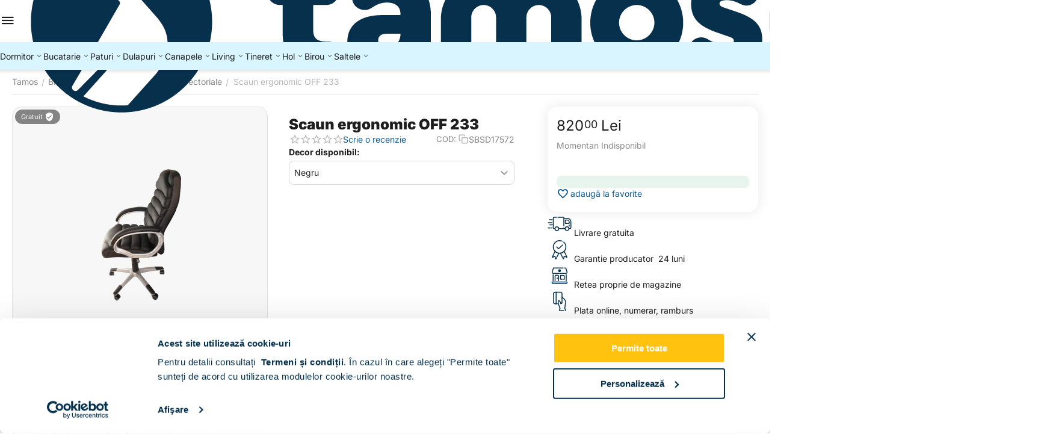

--- FILE ---
content_type: text/html; charset=utf-8
request_url: https://www.google.com/recaptcha/enterprise/anchor?ar=1&k=6LdGZJsoAAAAAIwMJHRwqiAHA6A_6ZP6bTYpbgSX&co=aHR0cHM6Ly93d3cudGFtb3Mucm86NDQz&hl=ro&v=PoyoqOPhxBO7pBk68S4YbpHZ&size=invisible&badge=inline&anchor-ms=20000&execute-ms=30000&cb=knuyxzvaocac
body_size: 48943
content:
<!DOCTYPE HTML><html dir="ltr" lang="ro"><head><meta http-equiv="Content-Type" content="text/html; charset=UTF-8">
<meta http-equiv="X-UA-Compatible" content="IE=edge">
<title>reCAPTCHA</title>
<style type="text/css">
/* cyrillic-ext */
@font-face {
  font-family: 'Roboto';
  font-style: normal;
  font-weight: 400;
  font-stretch: 100%;
  src: url(//fonts.gstatic.com/s/roboto/v48/KFO7CnqEu92Fr1ME7kSn66aGLdTylUAMa3GUBHMdazTgWw.woff2) format('woff2');
  unicode-range: U+0460-052F, U+1C80-1C8A, U+20B4, U+2DE0-2DFF, U+A640-A69F, U+FE2E-FE2F;
}
/* cyrillic */
@font-face {
  font-family: 'Roboto';
  font-style: normal;
  font-weight: 400;
  font-stretch: 100%;
  src: url(//fonts.gstatic.com/s/roboto/v48/KFO7CnqEu92Fr1ME7kSn66aGLdTylUAMa3iUBHMdazTgWw.woff2) format('woff2');
  unicode-range: U+0301, U+0400-045F, U+0490-0491, U+04B0-04B1, U+2116;
}
/* greek-ext */
@font-face {
  font-family: 'Roboto';
  font-style: normal;
  font-weight: 400;
  font-stretch: 100%;
  src: url(//fonts.gstatic.com/s/roboto/v48/KFO7CnqEu92Fr1ME7kSn66aGLdTylUAMa3CUBHMdazTgWw.woff2) format('woff2');
  unicode-range: U+1F00-1FFF;
}
/* greek */
@font-face {
  font-family: 'Roboto';
  font-style: normal;
  font-weight: 400;
  font-stretch: 100%;
  src: url(//fonts.gstatic.com/s/roboto/v48/KFO7CnqEu92Fr1ME7kSn66aGLdTylUAMa3-UBHMdazTgWw.woff2) format('woff2');
  unicode-range: U+0370-0377, U+037A-037F, U+0384-038A, U+038C, U+038E-03A1, U+03A3-03FF;
}
/* math */
@font-face {
  font-family: 'Roboto';
  font-style: normal;
  font-weight: 400;
  font-stretch: 100%;
  src: url(//fonts.gstatic.com/s/roboto/v48/KFO7CnqEu92Fr1ME7kSn66aGLdTylUAMawCUBHMdazTgWw.woff2) format('woff2');
  unicode-range: U+0302-0303, U+0305, U+0307-0308, U+0310, U+0312, U+0315, U+031A, U+0326-0327, U+032C, U+032F-0330, U+0332-0333, U+0338, U+033A, U+0346, U+034D, U+0391-03A1, U+03A3-03A9, U+03B1-03C9, U+03D1, U+03D5-03D6, U+03F0-03F1, U+03F4-03F5, U+2016-2017, U+2034-2038, U+203C, U+2040, U+2043, U+2047, U+2050, U+2057, U+205F, U+2070-2071, U+2074-208E, U+2090-209C, U+20D0-20DC, U+20E1, U+20E5-20EF, U+2100-2112, U+2114-2115, U+2117-2121, U+2123-214F, U+2190, U+2192, U+2194-21AE, U+21B0-21E5, U+21F1-21F2, U+21F4-2211, U+2213-2214, U+2216-22FF, U+2308-230B, U+2310, U+2319, U+231C-2321, U+2336-237A, U+237C, U+2395, U+239B-23B7, U+23D0, U+23DC-23E1, U+2474-2475, U+25AF, U+25B3, U+25B7, U+25BD, U+25C1, U+25CA, U+25CC, U+25FB, U+266D-266F, U+27C0-27FF, U+2900-2AFF, U+2B0E-2B11, U+2B30-2B4C, U+2BFE, U+3030, U+FF5B, U+FF5D, U+1D400-1D7FF, U+1EE00-1EEFF;
}
/* symbols */
@font-face {
  font-family: 'Roboto';
  font-style: normal;
  font-weight: 400;
  font-stretch: 100%;
  src: url(//fonts.gstatic.com/s/roboto/v48/KFO7CnqEu92Fr1ME7kSn66aGLdTylUAMaxKUBHMdazTgWw.woff2) format('woff2');
  unicode-range: U+0001-000C, U+000E-001F, U+007F-009F, U+20DD-20E0, U+20E2-20E4, U+2150-218F, U+2190, U+2192, U+2194-2199, U+21AF, U+21E6-21F0, U+21F3, U+2218-2219, U+2299, U+22C4-22C6, U+2300-243F, U+2440-244A, U+2460-24FF, U+25A0-27BF, U+2800-28FF, U+2921-2922, U+2981, U+29BF, U+29EB, U+2B00-2BFF, U+4DC0-4DFF, U+FFF9-FFFB, U+10140-1018E, U+10190-1019C, U+101A0, U+101D0-101FD, U+102E0-102FB, U+10E60-10E7E, U+1D2C0-1D2D3, U+1D2E0-1D37F, U+1F000-1F0FF, U+1F100-1F1AD, U+1F1E6-1F1FF, U+1F30D-1F30F, U+1F315, U+1F31C, U+1F31E, U+1F320-1F32C, U+1F336, U+1F378, U+1F37D, U+1F382, U+1F393-1F39F, U+1F3A7-1F3A8, U+1F3AC-1F3AF, U+1F3C2, U+1F3C4-1F3C6, U+1F3CA-1F3CE, U+1F3D4-1F3E0, U+1F3ED, U+1F3F1-1F3F3, U+1F3F5-1F3F7, U+1F408, U+1F415, U+1F41F, U+1F426, U+1F43F, U+1F441-1F442, U+1F444, U+1F446-1F449, U+1F44C-1F44E, U+1F453, U+1F46A, U+1F47D, U+1F4A3, U+1F4B0, U+1F4B3, U+1F4B9, U+1F4BB, U+1F4BF, U+1F4C8-1F4CB, U+1F4D6, U+1F4DA, U+1F4DF, U+1F4E3-1F4E6, U+1F4EA-1F4ED, U+1F4F7, U+1F4F9-1F4FB, U+1F4FD-1F4FE, U+1F503, U+1F507-1F50B, U+1F50D, U+1F512-1F513, U+1F53E-1F54A, U+1F54F-1F5FA, U+1F610, U+1F650-1F67F, U+1F687, U+1F68D, U+1F691, U+1F694, U+1F698, U+1F6AD, U+1F6B2, U+1F6B9-1F6BA, U+1F6BC, U+1F6C6-1F6CF, U+1F6D3-1F6D7, U+1F6E0-1F6EA, U+1F6F0-1F6F3, U+1F6F7-1F6FC, U+1F700-1F7FF, U+1F800-1F80B, U+1F810-1F847, U+1F850-1F859, U+1F860-1F887, U+1F890-1F8AD, U+1F8B0-1F8BB, U+1F8C0-1F8C1, U+1F900-1F90B, U+1F93B, U+1F946, U+1F984, U+1F996, U+1F9E9, U+1FA00-1FA6F, U+1FA70-1FA7C, U+1FA80-1FA89, U+1FA8F-1FAC6, U+1FACE-1FADC, U+1FADF-1FAE9, U+1FAF0-1FAF8, U+1FB00-1FBFF;
}
/* vietnamese */
@font-face {
  font-family: 'Roboto';
  font-style: normal;
  font-weight: 400;
  font-stretch: 100%;
  src: url(//fonts.gstatic.com/s/roboto/v48/KFO7CnqEu92Fr1ME7kSn66aGLdTylUAMa3OUBHMdazTgWw.woff2) format('woff2');
  unicode-range: U+0102-0103, U+0110-0111, U+0128-0129, U+0168-0169, U+01A0-01A1, U+01AF-01B0, U+0300-0301, U+0303-0304, U+0308-0309, U+0323, U+0329, U+1EA0-1EF9, U+20AB;
}
/* latin-ext */
@font-face {
  font-family: 'Roboto';
  font-style: normal;
  font-weight: 400;
  font-stretch: 100%;
  src: url(//fonts.gstatic.com/s/roboto/v48/KFO7CnqEu92Fr1ME7kSn66aGLdTylUAMa3KUBHMdazTgWw.woff2) format('woff2');
  unicode-range: U+0100-02BA, U+02BD-02C5, U+02C7-02CC, U+02CE-02D7, U+02DD-02FF, U+0304, U+0308, U+0329, U+1D00-1DBF, U+1E00-1E9F, U+1EF2-1EFF, U+2020, U+20A0-20AB, U+20AD-20C0, U+2113, U+2C60-2C7F, U+A720-A7FF;
}
/* latin */
@font-face {
  font-family: 'Roboto';
  font-style: normal;
  font-weight: 400;
  font-stretch: 100%;
  src: url(//fonts.gstatic.com/s/roboto/v48/KFO7CnqEu92Fr1ME7kSn66aGLdTylUAMa3yUBHMdazQ.woff2) format('woff2');
  unicode-range: U+0000-00FF, U+0131, U+0152-0153, U+02BB-02BC, U+02C6, U+02DA, U+02DC, U+0304, U+0308, U+0329, U+2000-206F, U+20AC, U+2122, U+2191, U+2193, U+2212, U+2215, U+FEFF, U+FFFD;
}
/* cyrillic-ext */
@font-face {
  font-family: 'Roboto';
  font-style: normal;
  font-weight: 500;
  font-stretch: 100%;
  src: url(//fonts.gstatic.com/s/roboto/v48/KFO7CnqEu92Fr1ME7kSn66aGLdTylUAMa3GUBHMdazTgWw.woff2) format('woff2');
  unicode-range: U+0460-052F, U+1C80-1C8A, U+20B4, U+2DE0-2DFF, U+A640-A69F, U+FE2E-FE2F;
}
/* cyrillic */
@font-face {
  font-family: 'Roboto';
  font-style: normal;
  font-weight: 500;
  font-stretch: 100%;
  src: url(//fonts.gstatic.com/s/roboto/v48/KFO7CnqEu92Fr1ME7kSn66aGLdTylUAMa3iUBHMdazTgWw.woff2) format('woff2');
  unicode-range: U+0301, U+0400-045F, U+0490-0491, U+04B0-04B1, U+2116;
}
/* greek-ext */
@font-face {
  font-family: 'Roboto';
  font-style: normal;
  font-weight: 500;
  font-stretch: 100%;
  src: url(//fonts.gstatic.com/s/roboto/v48/KFO7CnqEu92Fr1ME7kSn66aGLdTylUAMa3CUBHMdazTgWw.woff2) format('woff2');
  unicode-range: U+1F00-1FFF;
}
/* greek */
@font-face {
  font-family: 'Roboto';
  font-style: normal;
  font-weight: 500;
  font-stretch: 100%;
  src: url(//fonts.gstatic.com/s/roboto/v48/KFO7CnqEu92Fr1ME7kSn66aGLdTylUAMa3-UBHMdazTgWw.woff2) format('woff2');
  unicode-range: U+0370-0377, U+037A-037F, U+0384-038A, U+038C, U+038E-03A1, U+03A3-03FF;
}
/* math */
@font-face {
  font-family: 'Roboto';
  font-style: normal;
  font-weight: 500;
  font-stretch: 100%;
  src: url(//fonts.gstatic.com/s/roboto/v48/KFO7CnqEu92Fr1ME7kSn66aGLdTylUAMawCUBHMdazTgWw.woff2) format('woff2');
  unicode-range: U+0302-0303, U+0305, U+0307-0308, U+0310, U+0312, U+0315, U+031A, U+0326-0327, U+032C, U+032F-0330, U+0332-0333, U+0338, U+033A, U+0346, U+034D, U+0391-03A1, U+03A3-03A9, U+03B1-03C9, U+03D1, U+03D5-03D6, U+03F0-03F1, U+03F4-03F5, U+2016-2017, U+2034-2038, U+203C, U+2040, U+2043, U+2047, U+2050, U+2057, U+205F, U+2070-2071, U+2074-208E, U+2090-209C, U+20D0-20DC, U+20E1, U+20E5-20EF, U+2100-2112, U+2114-2115, U+2117-2121, U+2123-214F, U+2190, U+2192, U+2194-21AE, U+21B0-21E5, U+21F1-21F2, U+21F4-2211, U+2213-2214, U+2216-22FF, U+2308-230B, U+2310, U+2319, U+231C-2321, U+2336-237A, U+237C, U+2395, U+239B-23B7, U+23D0, U+23DC-23E1, U+2474-2475, U+25AF, U+25B3, U+25B7, U+25BD, U+25C1, U+25CA, U+25CC, U+25FB, U+266D-266F, U+27C0-27FF, U+2900-2AFF, U+2B0E-2B11, U+2B30-2B4C, U+2BFE, U+3030, U+FF5B, U+FF5D, U+1D400-1D7FF, U+1EE00-1EEFF;
}
/* symbols */
@font-face {
  font-family: 'Roboto';
  font-style: normal;
  font-weight: 500;
  font-stretch: 100%;
  src: url(//fonts.gstatic.com/s/roboto/v48/KFO7CnqEu92Fr1ME7kSn66aGLdTylUAMaxKUBHMdazTgWw.woff2) format('woff2');
  unicode-range: U+0001-000C, U+000E-001F, U+007F-009F, U+20DD-20E0, U+20E2-20E4, U+2150-218F, U+2190, U+2192, U+2194-2199, U+21AF, U+21E6-21F0, U+21F3, U+2218-2219, U+2299, U+22C4-22C6, U+2300-243F, U+2440-244A, U+2460-24FF, U+25A0-27BF, U+2800-28FF, U+2921-2922, U+2981, U+29BF, U+29EB, U+2B00-2BFF, U+4DC0-4DFF, U+FFF9-FFFB, U+10140-1018E, U+10190-1019C, U+101A0, U+101D0-101FD, U+102E0-102FB, U+10E60-10E7E, U+1D2C0-1D2D3, U+1D2E0-1D37F, U+1F000-1F0FF, U+1F100-1F1AD, U+1F1E6-1F1FF, U+1F30D-1F30F, U+1F315, U+1F31C, U+1F31E, U+1F320-1F32C, U+1F336, U+1F378, U+1F37D, U+1F382, U+1F393-1F39F, U+1F3A7-1F3A8, U+1F3AC-1F3AF, U+1F3C2, U+1F3C4-1F3C6, U+1F3CA-1F3CE, U+1F3D4-1F3E0, U+1F3ED, U+1F3F1-1F3F3, U+1F3F5-1F3F7, U+1F408, U+1F415, U+1F41F, U+1F426, U+1F43F, U+1F441-1F442, U+1F444, U+1F446-1F449, U+1F44C-1F44E, U+1F453, U+1F46A, U+1F47D, U+1F4A3, U+1F4B0, U+1F4B3, U+1F4B9, U+1F4BB, U+1F4BF, U+1F4C8-1F4CB, U+1F4D6, U+1F4DA, U+1F4DF, U+1F4E3-1F4E6, U+1F4EA-1F4ED, U+1F4F7, U+1F4F9-1F4FB, U+1F4FD-1F4FE, U+1F503, U+1F507-1F50B, U+1F50D, U+1F512-1F513, U+1F53E-1F54A, U+1F54F-1F5FA, U+1F610, U+1F650-1F67F, U+1F687, U+1F68D, U+1F691, U+1F694, U+1F698, U+1F6AD, U+1F6B2, U+1F6B9-1F6BA, U+1F6BC, U+1F6C6-1F6CF, U+1F6D3-1F6D7, U+1F6E0-1F6EA, U+1F6F0-1F6F3, U+1F6F7-1F6FC, U+1F700-1F7FF, U+1F800-1F80B, U+1F810-1F847, U+1F850-1F859, U+1F860-1F887, U+1F890-1F8AD, U+1F8B0-1F8BB, U+1F8C0-1F8C1, U+1F900-1F90B, U+1F93B, U+1F946, U+1F984, U+1F996, U+1F9E9, U+1FA00-1FA6F, U+1FA70-1FA7C, U+1FA80-1FA89, U+1FA8F-1FAC6, U+1FACE-1FADC, U+1FADF-1FAE9, U+1FAF0-1FAF8, U+1FB00-1FBFF;
}
/* vietnamese */
@font-face {
  font-family: 'Roboto';
  font-style: normal;
  font-weight: 500;
  font-stretch: 100%;
  src: url(//fonts.gstatic.com/s/roboto/v48/KFO7CnqEu92Fr1ME7kSn66aGLdTylUAMa3OUBHMdazTgWw.woff2) format('woff2');
  unicode-range: U+0102-0103, U+0110-0111, U+0128-0129, U+0168-0169, U+01A0-01A1, U+01AF-01B0, U+0300-0301, U+0303-0304, U+0308-0309, U+0323, U+0329, U+1EA0-1EF9, U+20AB;
}
/* latin-ext */
@font-face {
  font-family: 'Roboto';
  font-style: normal;
  font-weight: 500;
  font-stretch: 100%;
  src: url(//fonts.gstatic.com/s/roboto/v48/KFO7CnqEu92Fr1ME7kSn66aGLdTylUAMa3KUBHMdazTgWw.woff2) format('woff2');
  unicode-range: U+0100-02BA, U+02BD-02C5, U+02C7-02CC, U+02CE-02D7, U+02DD-02FF, U+0304, U+0308, U+0329, U+1D00-1DBF, U+1E00-1E9F, U+1EF2-1EFF, U+2020, U+20A0-20AB, U+20AD-20C0, U+2113, U+2C60-2C7F, U+A720-A7FF;
}
/* latin */
@font-face {
  font-family: 'Roboto';
  font-style: normal;
  font-weight: 500;
  font-stretch: 100%;
  src: url(//fonts.gstatic.com/s/roboto/v48/KFO7CnqEu92Fr1ME7kSn66aGLdTylUAMa3yUBHMdazQ.woff2) format('woff2');
  unicode-range: U+0000-00FF, U+0131, U+0152-0153, U+02BB-02BC, U+02C6, U+02DA, U+02DC, U+0304, U+0308, U+0329, U+2000-206F, U+20AC, U+2122, U+2191, U+2193, U+2212, U+2215, U+FEFF, U+FFFD;
}
/* cyrillic-ext */
@font-face {
  font-family: 'Roboto';
  font-style: normal;
  font-weight: 900;
  font-stretch: 100%;
  src: url(//fonts.gstatic.com/s/roboto/v48/KFO7CnqEu92Fr1ME7kSn66aGLdTylUAMa3GUBHMdazTgWw.woff2) format('woff2');
  unicode-range: U+0460-052F, U+1C80-1C8A, U+20B4, U+2DE0-2DFF, U+A640-A69F, U+FE2E-FE2F;
}
/* cyrillic */
@font-face {
  font-family: 'Roboto';
  font-style: normal;
  font-weight: 900;
  font-stretch: 100%;
  src: url(//fonts.gstatic.com/s/roboto/v48/KFO7CnqEu92Fr1ME7kSn66aGLdTylUAMa3iUBHMdazTgWw.woff2) format('woff2');
  unicode-range: U+0301, U+0400-045F, U+0490-0491, U+04B0-04B1, U+2116;
}
/* greek-ext */
@font-face {
  font-family: 'Roboto';
  font-style: normal;
  font-weight: 900;
  font-stretch: 100%;
  src: url(//fonts.gstatic.com/s/roboto/v48/KFO7CnqEu92Fr1ME7kSn66aGLdTylUAMa3CUBHMdazTgWw.woff2) format('woff2');
  unicode-range: U+1F00-1FFF;
}
/* greek */
@font-face {
  font-family: 'Roboto';
  font-style: normal;
  font-weight: 900;
  font-stretch: 100%;
  src: url(//fonts.gstatic.com/s/roboto/v48/KFO7CnqEu92Fr1ME7kSn66aGLdTylUAMa3-UBHMdazTgWw.woff2) format('woff2');
  unicode-range: U+0370-0377, U+037A-037F, U+0384-038A, U+038C, U+038E-03A1, U+03A3-03FF;
}
/* math */
@font-face {
  font-family: 'Roboto';
  font-style: normal;
  font-weight: 900;
  font-stretch: 100%;
  src: url(//fonts.gstatic.com/s/roboto/v48/KFO7CnqEu92Fr1ME7kSn66aGLdTylUAMawCUBHMdazTgWw.woff2) format('woff2');
  unicode-range: U+0302-0303, U+0305, U+0307-0308, U+0310, U+0312, U+0315, U+031A, U+0326-0327, U+032C, U+032F-0330, U+0332-0333, U+0338, U+033A, U+0346, U+034D, U+0391-03A1, U+03A3-03A9, U+03B1-03C9, U+03D1, U+03D5-03D6, U+03F0-03F1, U+03F4-03F5, U+2016-2017, U+2034-2038, U+203C, U+2040, U+2043, U+2047, U+2050, U+2057, U+205F, U+2070-2071, U+2074-208E, U+2090-209C, U+20D0-20DC, U+20E1, U+20E5-20EF, U+2100-2112, U+2114-2115, U+2117-2121, U+2123-214F, U+2190, U+2192, U+2194-21AE, U+21B0-21E5, U+21F1-21F2, U+21F4-2211, U+2213-2214, U+2216-22FF, U+2308-230B, U+2310, U+2319, U+231C-2321, U+2336-237A, U+237C, U+2395, U+239B-23B7, U+23D0, U+23DC-23E1, U+2474-2475, U+25AF, U+25B3, U+25B7, U+25BD, U+25C1, U+25CA, U+25CC, U+25FB, U+266D-266F, U+27C0-27FF, U+2900-2AFF, U+2B0E-2B11, U+2B30-2B4C, U+2BFE, U+3030, U+FF5B, U+FF5D, U+1D400-1D7FF, U+1EE00-1EEFF;
}
/* symbols */
@font-face {
  font-family: 'Roboto';
  font-style: normal;
  font-weight: 900;
  font-stretch: 100%;
  src: url(//fonts.gstatic.com/s/roboto/v48/KFO7CnqEu92Fr1ME7kSn66aGLdTylUAMaxKUBHMdazTgWw.woff2) format('woff2');
  unicode-range: U+0001-000C, U+000E-001F, U+007F-009F, U+20DD-20E0, U+20E2-20E4, U+2150-218F, U+2190, U+2192, U+2194-2199, U+21AF, U+21E6-21F0, U+21F3, U+2218-2219, U+2299, U+22C4-22C6, U+2300-243F, U+2440-244A, U+2460-24FF, U+25A0-27BF, U+2800-28FF, U+2921-2922, U+2981, U+29BF, U+29EB, U+2B00-2BFF, U+4DC0-4DFF, U+FFF9-FFFB, U+10140-1018E, U+10190-1019C, U+101A0, U+101D0-101FD, U+102E0-102FB, U+10E60-10E7E, U+1D2C0-1D2D3, U+1D2E0-1D37F, U+1F000-1F0FF, U+1F100-1F1AD, U+1F1E6-1F1FF, U+1F30D-1F30F, U+1F315, U+1F31C, U+1F31E, U+1F320-1F32C, U+1F336, U+1F378, U+1F37D, U+1F382, U+1F393-1F39F, U+1F3A7-1F3A8, U+1F3AC-1F3AF, U+1F3C2, U+1F3C4-1F3C6, U+1F3CA-1F3CE, U+1F3D4-1F3E0, U+1F3ED, U+1F3F1-1F3F3, U+1F3F5-1F3F7, U+1F408, U+1F415, U+1F41F, U+1F426, U+1F43F, U+1F441-1F442, U+1F444, U+1F446-1F449, U+1F44C-1F44E, U+1F453, U+1F46A, U+1F47D, U+1F4A3, U+1F4B0, U+1F4B3, U+1F4B9, U+1F4BB, U+1F4BF, U+1F4C8-1F4CB, U+1F4D6, U+1F4DA, U+1F4DF, U+1F4E3-1F4E6, U+1F4EA-1F4ED, U+1F4F7, U+1F4F9-1F4FB, U+1F4FD-1F4FE, U+1F503, U+1F507-1F50B, U+1F50D, U+1F512-1F513, U+1F53E-1F54A, U+1F54F-1F5FA, U+1F610, U+1F650-1F67F, U+1F687, U+1F68D, U+1F691, U+1F694, U+1F698, U+1F6AD, U+1F6B2, U+1F6B9-1F6BA, U+1F6BC, U+1F6C6-1F6CF, U+1F6D3-1F6D7, U+1F6E0-1F6EA, U+1F6F0-1F6F3, U+1F6F7-1F6FC, U+1F700-1F7FF, U+1F800-1F80B, U+1F810-1F847, U+1F850-1F859, U+1F860-1F887, U+1F890-1F8AD, U+1F8B0-1F8BB, U+1F8C0-1F8C1, U+1F900-1F90B, U+1F93B, U+1F946, U+1F984, U+1F996, U+1F9E9, U+1FA00-1FA6F, U+1FA70-1FA7C, U+1FA80-1FA89, U+1FA8F-1FAC6, U+1FACE-1FADC, U+1FADF-1FAE9, U+1FAF0-1FAF8, U+1FB00-1FBFF;
}
/* vietnamese */
@font-face {
  font-family: 'Roboto';
  font-style: normal;
  font-weight: 900;
  font-stretch: 100%;
  src: url(//fonts.gstatic.com/s/roboto/v48/KFO7CnqEu92Fr1ME7kSn66aGLdTylUAMa3OUBHMdazTgWw.woff2) format('woff2');
  unicode-range: U+0102-0103, U+0110-0111, U+0128-0129, U+0168-0169, U+01A0-01A1, U+01AF-01B0, U+0300-0301, U+0303-0304, U+0308-0309, U+0323, U+0329, U+1EA0-1EF9, U+20AB;
}
/* latin-ext */
@font-face {
  font-family: 'Roboto';
  font-style: normal;
  font-weight: 900;
  font-stretch: 100%;
  src: url(//fonts.gstatic.com/s/roboto/v48/KFO7CnqEu92Fr1ME7kSn66aGLdTylUAMa3KUBHMdazTgWw.woff2) format('woff2');
  unicode-range: U+0100-02BA, U+02BD-02C5, U+02C7-02CC, U+02CE-02D7, U+02DD-02FF, U+0304, U+0308, U+0329, U+1D00-1DBF, U+1E00-1E9F, U+1EF2-1EFF, U+2020, U+20A0-20AB, U+20AD-20C0, U+2113, U+2C60-2C7F, U+A720-A7FF;
}
/* latin */
@font-face {
  font-family: 'Roboto';
  font-style: normal;
  font-weight: 900;
  font-stretch: 100%;
  src: url(//fonts.gstatic.com/s/roboto/v48/KFO7CnqEu92Fr1ME7kSn66aGLdTylUAMa3yUBHMdazQ.woff2) format('woff2');
  unicode-range: U+0000-00FF, U+0131, U+0152-0153, U+02BB-02BC, U+02C6, U+02DA, U+02DC, U+0304, U+0308, U+0329, U+2000-206F, U+20AC, U+2122, U+2191, U+2193, U+2212, U+2215, U+FEFF, U+FFFD;
}

</style>
<link rel="stylesheet" type="text/css" href="https://www.gstatic.com/recaptcha/releases/PoyoqOPhxBO7pBk68S4YbpHZ/styles__ltr.css">
<script nonce="6BPJXcPe1eo250YWdQXGzA" type="text/javascript">window['__recaptcha_api'] = 'https://www.google.com/recaptcha/enterprise/';</script>
<script type="text/javascript" src="https://www.gstatic.com/recaptcha/releases/PoyoqOPhxBO7pBk68S4YbpHZ/recaptcha__ro.js" nonce="6BPJXcPe1eo250YWdQXGzA">
      
    </script></head>
<body><div id="rc-anchor-alert" class="rc-anchor-alert">This reCAPTCHA is for testing purposes only. Please report to the site admin if you are seeing this.</div>
<input type="hidden" id="recaptcha-token" value="[base64]">
<script type="text/javascript" nonce="6BPJXcPe1eo250YWdQXGzA">
      recaptcha.anchor.Main.init("[\x22ainput\x22,[\x22bgdata\x22,\x22\x22,\[base64]/[base64]/[base64]/[base64]/[base64]/[base64]/[base64]/[base64]/[base64]/[base64]\\u003d\x22,\[base64]\x22,\x22w6vCvcOvwqwewr8hW1HCjsO+JDAGwofDo8K5djQlTsK+EHzCnmAWwrsMMsOBw7gHwpV3NUZvExYAw6oXI8Ksw5zDty8cRCbCkMKGZFrCtsOaw4dQNR5/Al7DgmzCtsKZw7DDmcKUAsONw4IWw6jCrsKvPcOdT8OsHU1Mw6VOIsOPwqBxw4vCsH/CpMKLNsKVwrvCk1nDunzCrsKKSGRFwoUmbSrCk2rDhxDCrcK2ECRnwo3DvEPCkcOzw6fDlcK1FzsBTcOHworCjxLDlcKVIUBIw6AMwr7Dm0PDviVxFMOpw5bCqMO/ME/Dn8KCTA3Du8OTQx/CpsOZSWnCj3s6FsKjWsOLwr/[base64]/wpxbwpFmdhwmQyhgYVHCsxEtf8ORw7jCmA0/FTnDjDIuTcKRw7LDjMKcQcOUw65bw5w8wpXCqTZ9w4RsDQxmbDdIP8OXMMOMwqBawo3DtcK/wp5rEcKuwp9rF8O+wrUrPy49wrZ+w7HCgMOBMsOOwpXDt8Onw67CpcOXZ08nLT7CgQJALMOdwr/DsivDhyjDqATCu8OSwrU0LxLDim3DuMKVXMOaw5M/w4MSw7TCmsOFwppjYivCkx9IcD0MwrfDm8KnBsOwwpTCsy5dwrsXEwfDlsOmUMOsG8K2asKrw6/[base64]/DqMOqw6LDh2EIw7vDq8K8woPDgnzCgcKBw73DjMO3Z8KMMzMvBMOLdUhFPlYLw55xw4jDnAPCk17DosOLGyTDtwrCnsO8MsK9wpzCgsOdw7ECw5PDpkjCpFEbVmkvw7/DlBDDtcOZw4nCvsK2XMOuw7ccEBhCwrk4Akt5JCZZEsOPYDjDk8KsRTEqwo8Vw7/DrcK7XcKXRAPCo25nw7wPAV7CkmQxcMOuwqfDtnnCmmFzcMOkcSRrwoXDq3E0w68CesKEwpDDkMOBDMOlw67CoUnDt3RWw4xQwpHCjsOmwqtMAcKqw67Do8Kxw5E4e8Kjf8OCK2LCoCTCtMKow5ZRZ8OsLMKPw6khA8KXw5DCl2oWw43DvQ3Doj0/Oi9PwqAzb8KkwqLDlFvDlMKQwr7DpD40LsOlb8KWOlXDkxjCgBAENCDCgkx/I8OnISfDjMO5wr5RO33CiErDpw/CncO+B8KjCMKgw67Di8O0wp56EU5jwprCtsOFJ8KiIgclw7olw4PDvCYjw6PCv8K/[base64]/[base64]/[base64]/CqcK1wrV5w4PClTnCqkRaworDkMKDw7LDp8OxwqHDvMK/UzDCocOsKBA4AsK1csO/XCPDucKpw5lFwozCi8OYwpnCiUtTTsOQP8KjwpLDsMK6HVPDoxZCwrfCpMKPw67DvsKkwrEPw6UqwqvDmMOAw4rDjsKWBMKwYg/[base64]/wr/CpAjDlC7DlAVOwofCr2jDvGxGwrUIwp3ClHTDncK0w7QyJmMzCsK2w5zCj8Ojw67Ck8O4wpzChVwlUsOKw5Jjw6vDgcK1KEdSwrzDh1MZe8Orw7TCh8OVecOmwpQYdsOKSMKnN1p3w6JbJ8OQw7jCrA/Dv8O4HyMRQGQow7LCkw11wr/DmwZwf8KawrAvVMOXwpnDrXXDpsKCwqPCsG5PEATDkcKdDlnDhUhYeTjDncOdwo7Dj8Ozwp7CtT3ChsKqNyfCucKNwrYow6XDtEJMw5lEPcO0eMK3wqLDq8KxJXJmw7XDgCUSaWJUSMK0w79nYcOxwobCnnfDoRd9d8ORASDCv8O5wrbDq8Kwwr/DoUZaZCY3QzhbA8K5w7FqY3DDicKHCMKGZBjDlxHCpCLChsO+w6nDuC7Du8KFw6PDtMOBE8OVF8OuK1PCj1khYcKWw5LDlcKwwrXCl8KCw6NRwqR/w7jDpcOmQsKYwrvChFXCuMKke0zDkcOUwq8cfCLChcKnaMOXDsKZw7HCj8K/Yj3CjXvClMKiwoYJwrprw7l6RwEHChdUwrjCmhnDuCt/[base64]/wqN/GcOGw6HDnUZyw7PChDkOwrDCigc0w68KBcKSwop5w6JRT8K8OUTCinYeacKqw5nClMO0w67DicOtw697ESrDncOsw6rClWoRJ8OQw4J9ZcO/w7RzbcOiw5rDhSpiwplswovCpxhHdcODwoLDrcO4JsKMwpzDlcKHTcO0wo3CnxZ2VyssSTHCv8Olw7Q/[base64]/DqT/DoAnCjyVaGcOhBsKLVmvDlCTDnCR+JsKwwrvCgcO9w6UzTsO2WMOAwoPCq8OwChbDtcOhwphuwohaw7DCrcOzd1zClMO7EsOyw67Dh8Kgw78Ew6EeJSbDtsKiV27CnS/Cl0AYVmZXbcOtw7jCqUxRKVvDucO6NsOaOMOtDBMYcG4iIyTCiE3DqcK6w43CpMKTwpNLw7nDlxfCiS7CulvCh8OOw4bCqsOQwpQcwroELRh7TlQKwobDukDDvzXCoCTCvsKGJyB/fk9owoBcwpp1UcKew7paeVzCqcKRw5bCisKyVsOYdcKqw4LCjsO+wrHDjCjCj8Ozw6PDicKIKUMawr3CosO7woDDtgpuwqrDlcKxw5DDk34Gw5JBOcKxamHCgMKpw4R/GMOLKwHDqkx5IWJsaMKXwoVnLA7Dqm7Ctg5VFAlPYDLDuMOOwoPCgn/ClxcjZR4iwpMDFW4VwovCgsKDwo1Ew7U7w5bCjcK0wrcMw5gZwojDoT7CmBPCgsKOwobDpB/CrDnDlsODwrZ2wocdwpFELsORwpPDqw08WsKuw4Uvc8OgGMOObMKhQglaGcKSIsO1R1MYSFcNw6xlw5/DqlQAd8K5K1IHwqBSFV7Cr13Dk8Kpwr4swr3Dr8OxwpnDhSHDhG48w4EiOsOMwp9tw7HDhsKcJ8KXw43DoDdAwqg8DMKgw5c+aEYbw4HDpMKnJsKewodeEX/CksOeacOow4/ChMOUwqhkNsKUwoXChsKOTcKrQjrDrMObwqnChBzCjknCnMO6wrDDpsO0WMOUw4/Co8O6WkDCnUTDkSvDv8O0wqFcwrHDqC4+w7BBwrFOP8OSwpXCjC/CvcKWecKobiFCEsKaCFbCrcONEyNMKMKbNsKUw45Ew47CtBVsQcOWwqg3NS3DhcKJw4/DscKYwpR/w4LCn29mf8Kxwo5oRwDDpcOaX8KKwrjCrsOeYsOKZ8KWwpBIdUAewrvDiFksZMOtwqLCsAs8WMKYwrNlwooFXQEyw6taBBUswp5qwoABcBIzwrTDpMK2wr0OwqhnICHDpMO7FBHDncKVDsOkwp/DkBokccKEw7Btwq8Iw65BwrEZAmTCji/[base64]/wqrCrVReM8OPwrB7T1vDlnxOw40Uw6FoNBTCsxsvwpjDpsKXwoRRM8KIw4EGWCzDj25/Hll6wo7DvMK6VlMCw5fDkMKcw4bCv8OlJcKXwrjDlMOkw6wgw4nCi8Ofwpoyw5/Cn8K1w7vDmTxFw7PCkEbDisKoFGvCrQ7Dpw/[base64]/DqzzDo3EXwqBzTMOYSiJdwrjCocOJEn0WeybDkMOMDXbCgwPCvMK/VcOKa1Q4wph2R8KDwrHCrhBuO8OhCMKuMWrChsOBwowzw6fDp33DnMKowoM1WygRwonDkMKYwqc/w5tIB8ONVxlNwoXDp8KyI0LDrArCgwFUa8OFwoVDPcKmQCNsw6rDmQ0sEMOoCsOKwpLChMO7D8KIw7HDn0jCqsKbOyshLzU/SDPDrQPDisOZFcKvBcKqV1jDoj8YcAZmE8Oxw4lrw6nCuwRSDnp9SMO/woJ7HHxIU3FqwpN8w5UPNFAEKcK0w60Ow74+BSZqVVkDHBLCqcKIbFVVw6zCncKnE8OdKl7DklrCtRxFFCfDtsK5AcKbasOTw77Dm2bDgUtnw7vDlnbCpsKRwqVnCsOiwqwRwr4rw6DCs8OWw5fDhcOcZcOVMVYWP8K2fHw/[base64]/DtXnCh3bDl8K/[base64]/w63CgcOKw5YGSSVkwonDmFAeS17CoyJgwrdKwqbDhU4qw7RwQgxyw4IRworDtcK/w4fDgwBkwrp8CsKow5kCHsOowpjCm8KwI8KAw4UrSnsQw6zCvMOPSR7ChcKCw7xLw63DnFpNwp9RRMKLwpfCkMO+CcKbADHCuQdDDk/[base64]/Dsig7fRvCnsKecTPDsynChmTCuHYaw7FuaCjCpMOqRMKYwo3Cn8KDw6DCoHkKAcKxdB/DqsK0w7bCnyTCuQHCiMOlQMOJVsOdw4djwrrDphdFQHB6w6d4wrdfIHVNbllgwpFKw6BPw6DDulkXWSrChMKow658w5YGwr3CrcKzwr3DnMKBR8OLbg56w6BHwpA/w6Aqw68GwoHCgxXCvVnCtsOHw4R9LEB7w7rDpMKUKsK4U3c3w6wHBThVRcOrMAk9XsOUOsO7w6PDl8KPAkPCisK8WgJDVCVlw7LCghTDr3HDi2cPQsKGYy/CtGBpXMKnD8ODFMOEw7vDhsK/[base64]/w7Qcw6UMIRYSAxzDrh/DqMO2R8OrcxnDq8KYw6hxJwBRw7HCkMKVRz7DrhR6w6jDucK1wpTDiMKTecKKYWNXQkxzw4sewppCwpR5wpTCgUPDuFvDkgZrw6fDr2ogw5luSg9/w4HCuBjDjsK3NTV7HUDDoEfCl8KQaU3CpcKmwodACxhcwpAbeMO1TsKvwrwLw64tVcK3SsObwph2wovCjXHCgcKYwqQiQcKLw5MOPWfCjWMdGsO3CcKHO8OaD8OscGfDqnvDl3LDoD7DtxLDuMK2wqsJwpQLwpDDmMKxwrrCgVt+wpc1AsKVw5/[base64]/DgSdDH8OEUjTDhwnCuH/Dh8ORdMKnw4cCaHomwpItd2s/RsOAXUgRwrLDsHNrwpB+E8KCCC0rLcOow7rDjsOLwqPDgMORNcOgwp4bHcKmw5HDv8KxwovDnkktbxrDtGU+wp7CjGjDhD0nw5wAMcO7wrPDusKYw4zCh8O4DmDChABuw6LDi8ONAMOHw5QVw5/[base64]/wqE/UsKYwrLCqMOVDnzCscOSwpfCicOPCnHCiMKTwonDo0bClXvDg8O9HjIAecKXw5dow6/DokDDucO9UMOxXRbCpUPDhMO4ZsKdJUgMw64ScMONwrM4C8O4NT8vwpzCmMOQwrtYwpgba2TDpg0hwqHDpcKmwq7Do8KIwp9mQxjCksKGdEMTwp/Ck8KQG2pLJ8OowoDDnSfCicO4B09dwpvDocO6K8ObEGzChsOzw47CmsKRw6/[base64]/DqB42HnfDuS0Yw67Cr8Kaf8OkwrrDsQbDpsKbwrzDkcO6PEDCocKVBwMewooHIFDDoMOCw4nDrsKIBFlswr8tw5vDpQJjw5s+KU/CiyZ5wpzDq1LDnBfDrsKmWifDoMOewrzDm8Kmw5Y0TQA3w6hBOcOrcMOGKWTCv8KgwqHCsMK5DcO0w6Z6CMKAw5rDuMKtw6h9VsK6X8KoCEfCmMOJwrs7wpZewofDh27CmMOGwqnCgxLDoMKLwq/DvcKYMMOdQVRrw7HDkk16fMKsw4zDkMOcw4DDscKPT8K1woLDusKWGsK4wrDDq8Kiw6DDnngpWHpvw7rDoS3CrCZzwrVebGsFwqk0e8KAwoMswoHDq8KhJMK8ECZGfk3Dv8OTLQlEVMKvwq0JK8OMw5jDqnohe8KSOcOTw4vDpxjDp8Ojw5dhHcOcw7PDuQJQwp/CuMOuwrE/ASRNVcOQb1LCt1Q9wqEHw63CoR3CtQLDucK9w5APwqrDozfCo8K7w6TCsjzDrsKua8Oww68LYnPCtMKwVj4ww6Jew4/[base64]/CgzEzD8KVfMOGw6YKecOKRsOLP0U6w5fCvsOjcDLCkcK5wpYae2HDksOVw4ZCwqsjGcOUBcKJPQLClA5tM8Kcw4nDkRN+W8K1HMO5w6U7acOFwoUiQFg0wrMXPmjCqMOUw4IcegjDmEF3FxLDuxILF8O0wqHClCAew4/Dv8Khw5sECMKhw67Dg8OLDMOUw5fDnj/[base64]/EcKJwqtfwpbChsOIw7h/wqDCiHVIPsOsw7QqIHwXaGM1an4pW8OJwp9cSwXDhWPDqgwjCTzCssOEw6txWmhAwoU8RGBXcgNfw7klwotMwrlZwrPClTvClxLCixHDuCXCqV8/Ih0cJH7CsEQmBcO5wpHDqGrCvMKmcsOtFMOew5vDoMKFHMKRw6xEwrnDtDXCl8KbeXomUiQdwpIlHFNLw7JbwqBZKcOYCMO7wqNnCETCtU3DqFPCoMKew44OeRdnwrrDpcKGMsKpDMK/wrbCscK9Ym5QFgzCvkfChsK5HcO5QMKrEk3CrMK6UcO2VsKDD8K7w6PDjAfCu18VYMOJwqXCiQfDhAo8wo3Cs8OEw4LCtsK0KHnChcKywpg7wpjCncOBw4XDum/DncKfwpTDjETCrsK5w5fCoHHCgMKZMgzCjMK6woLDqHfDthfDsBs9w48mNcKPf8Kww7TCnkPDkMOiw5V8HsKfwoLCkMK6dUoNw5zDml/CvsKEwqZXwolEJsKHK8O5I8OSSz09wqhCCsKEwoHCjGrDmDpSwpjCoMKJHMOew4YgbsKfeBAIwpgiwpoXP8KYB8K/bsKbYG5gwrXCucOtJREvYlJkI25HWFXDingyVsOeUsOuwqjDvcKBPT9tWMO4NQkITsK4w63DgBxMwql3dAfCslEsT37DhsKIw4zDo8KjXg3CjGtHOzPCrEPDrMKLF2vCg1IbwqPChMK7w4nCvT7Diktqw6fCh8Ogwq0Zwq/CgcOxVcOyD8KNw6LCucOYUxwiFk7Cp8O7OMKrwqggOcKIDBDDoMOZJMOmKgrDqAjCnMOQw5TDiG/CqsKML8O6w7XCjxc7LmzCnAAow4zDssKiQ8OuUMKMAsKaw7/DvXfCr8O2wrnCvcKdF3Ygw6XCkMOVwrfCsBwoAsOIw4HCuzNPwr/DucObw5XDpsO2worDq8ODE8OmwqrCjWDCtFjDnQNQwolpwpTCqW48wpjCmcKFw7XDgS1hJW9kLMO9Z8KAa8O1FMKJa1EQwpJyw5NgwpVJEAjDjCgDYMK8L8KOw7sKwoXDjsOzaHDCsWAIw70jw4XCgHNNw5g+wowaNxnDt1h/Fn9cw43DkMOkF8KsbG/Dm8O1wqBLw7zChsOuA8KvwpV4w5hOYE4CwpYMJ3jCi2jCnSnDoy/[base64]/CjDbDmcKAwpfDgGgsw4/CvQ1cOcOTw7XDg1kFOcOtdG/[base64]/w4Erw61Lw6sywoPDq8Odwrk9w6TCgiLDtUZ+wrXDvEDCtxg9UWvCvV/DkMOUw5LDq0TCg8Kqw5bCnF7DmcOsaMOCw4rCsMO3TT9bwqPCvMOgZUDDj113w6jDuBRYwqUNNm/DlRtnw7FKGAHDiTbDpm/[base64]/[base64]/DusOSPjLCgmETw4bCpsK0LsKFwr7CuVEVw7nDjsKfHMO2LMObw4EyKWXCvyU7dl1AwrXCmxE3A8K2w43CggvDrsOYwqM0FBjCgG3CgsOlwrxWDx5Ywo8mC0bCgRXClsONWyM4wqjDgxhnTUEBaW4XaTLDqRFNw58Nw7Rja8Kyw4VwI8ONTMO+wow6w5h0ZhNFwr/Dg0pPwpZuLcODwoY3wo/DoA3CpCsJJMKtwocVw6FqQsKRw7zDtzDDqVfDlcKMw4DDm0BjezVqwonDoTg1w5XClU/Dmk7ClU8owpdfesK/w6Mhwpxqw4EcGcKrw6/CssKKwoJqCELDgMOQGyMkL8OaSMOuAAbDpsOzBcKmJA4gVcK+RlTCnsO3w7rDt8KxKDTDusOtw4LDksKWIREmwrHCgRbCg0oRwpwnJMKzwqgMwpMidMKqwqfCoA3CkVkrwp/Co8KvHDXDlcOWw4ozPMKfGiXDuVPDq8Olw5DCghPCmMKMcC7DgCbDpSl1VMKmw4sQwqgcw4Euwph9w6d9PkRaXURVdMO5w5LDnMOjIHHCtn3DkcOYwoFywqLCgsKyKB/CnG18Z8ObAcKWGRPDnDctbsKyJ0nCgEHDuwk3wp1kcHTDrAlow6oVQiHCskjDjMKNQDbDgFTDmkDDusONFXAhDS4VwqpNwqgXwotkLyt8w6XDqMKZw53DnXo/wqcwwo/DtMOyw60mw7PDrMOUY107wp5xSDtEwqXCqEt+VMOewpfCuk5ld1PCtV5kwoLDlWxDwqnCocO2VnF+dy3CkSTCix9KbxNQwoNbwqIbTcOnw4LCgcOwZHMuw5heRAvDisOfw6odw7xwwoDCgy3CpMK4GkPCsjloCMK+YSTCmAtZV8Ouw5ouICN/UMO/wr1/GsOaYMOrO3pSCkPCocO/QcOAYUnDqcO2PzLDlyDCljMiw4DDpmUrYsOUwpzDr1xbGi8Uw5bDrsOoSyg0J8O+DcK3woTCj0/DucOpH8KQw4wdw6fCt8Kew4HDlUDDm0LDn8ODw4TCv2rCgnbCtMKMw785w6pJwpRJSTFww6TCm8KZw4g6wrzDvcKRQ8ONwrVVAMKew5QzPVjCkWBjwrNmwoEiw5gWwo7CvMKzAlLCrHvDhDDCs3nDp8KKwojDkcOwGcOXXcOiPkxFw6Rpw4fDmX/[base64]/w6Idw4kqwp1GKlvDt8O1GMK4dcKfYVp3wrXDnlZWCTfCgU98AsK/CRhSwrDCr8KWRHrCkMK8G8K9wprCrsOKbMKgwrAQwoPDncKFAcO0w5PCqsKySsKFIX3CsGLCki4iCMKkw6/CssKnw51YwoFDNsKKwpI6PDDDhF1GNcKVXMODVy9Pw7xLVMKxbMKDwq7CgsK7w4N2bw7Cj8OwwrvChDLDoTLDl8KwK8K6w6bDpFTDjW/[base64]/DgHLDjlXDsMKswp/CjlrDtsK4wojDuUrDjcOMw7TCqyMgw48Jw69Tw4oVZFgKH8KVw4cGw6fDusOawqzCtsKLOhjDkMKzWD0lfcOtecOGDcKXw5pUGMK5wp0PKTnDlMKPworCt2RSwqzDkj3Dgh7CgWcPAihwwoTCjnvCusKcdcOFwpwiHsKEPsKOw4DDgRs+U0xqWcKlw6Nbw6RlwrROwp/[base64]/[base64]/[base64]/wrHDvcOeHnsKwo/Dr8K/GxrCm10BTgLCsSdiRsOJeRXDmjMuFlfChMKVRhnCsUA1wp9pB8O/[base64]/DqsKdGk/[base64]/f8Kew4g3JsOxETTClE4wR1Z5woDDpWELwqfDscKmXcKyfcOrwqPCoMO7NCzDksOiDEoxw7TCmsOTHsKtDnDDiMKQfyzCl8KfwoY/w71vwq7CnMKGYX1RAMOjYw/CqnAiG8KDG03DscKmwqg/VRnCjRjDqSfCvknDvwodwo14w6HCtlLCmyB5ecOAeygJw7PCisKTbXDCnDXDvMOaw5A9w7gXwrAqajDCtgLCnsKrw6p2wrY0S0p7wpI2JMK8VMOZJcK1wqVEwoTCngp6wofCjMK2XkDDqMO1wqVzw73CoMKzNsOiZnXCmDfDtB/CtUjCtz7Dmy1Tw7B7w57Do8O9w5F9wo4pM8KbVGpTw4XCl8Ocw4fDrmJ7w4ggw5LCi8OZwp4sLW3Dr8KxCMOHwoJ+w4bCjcO6D8KxKCh+w7MdMQ8/w7XDrnnDoTjCi8K/w4pgKXTDsMKhdMO+wqFGZE/[base64]/[base64]/TgMjPg05w5ANf8K7wqzDtz57Bl9xIcOEwrgowqgEwpDDmsOxwqMBbMO5VMOZFwXCqcOKw4FbfsOiCl16dcKBBS/DqQYnw6cKIcOiO8Ohwpx2RiofdMKHGRLDuhx0GQTCkELCrxZUTcO/w5nCisKQUn1FwpkywopIw6wIWxELwo87wo/CvCnDscKvJmo1EMOVIycowokBWH47UHgvbyMnTcKmb8OqaMOJGQfCvFfDjH1Zw7csSCJ3woLDtsOVwo7Ds8KJWSvDvxNHw6xKwpleDsKcbEzCr1sTb8OePsKxw4zCpcKIdH9iFsO9FB4iw5/DoAQqOUoOexRwYWEcXMKTU8Kswo4mM8OqDMOhFsKHE8O/[base64]/[base64]/w7I/wqZNfAADw5HDpzUnEcKGP8KfekQSw7s+w6zCv8OhJMOUw6FMMsOqKMKncjt3w5zCmsKxLsK/OsKyD8OPb8OaWsKPOU1cC8Kvwphew4fDmMKXwr1PGjfDtcKJwprCpWxxLApvwoPCozhzw4/DjEDDtcKwwoVbZxjCncO8egjCvcO/[base64]/w6FyMyhWwojCqMOoDyrCgQ0XWMOvSsKrMMKlw5FVCgHDhcOyw4LCrcK4w6nCuyfCuSbDhwLCpGnCizDCvMO+woTDh2XCnmVNa8KowqjCvwPCrkbDuhg0w6AMwqTDrcKXw4HDnWYtSsKzw6/DnsK8JsKPwoTDosKTw7TClzsMw5VIwq9ewqdcwqrCtRZvw4lzPF/Dn8OMKxjDr3/DkMOaMcONw417w7QWKsOkwpnDnMOYCUXClCI0BAfDrRlbwrYUw6vDtFMMAlbCgkAGIMKidGxww6lsECxAwrTDjcK0N0hiwr4JwqJxw6R4OcOZCMKEw4bCkcKvwozCg8OFwqNXwrHCqCx0wofDjX7Cv8KBKk/Cr1XDssOUNcOVJS9Hw7cKw4haeUnClghMw5cVw6lbL1kufsONLcOJdsKdPcK5w4A2w5DCj8OKU3nDiQF/wotfUsK6wpTDkWdrTlzDgRnDnRxkw5/Coy0BdsO8OyHDnU/[base64]/wpZLHmzDnGjCoyReS8O7w70bw5rCuXLDq2nCojvDlRfCgSjDtsOjasKTfys6w6UtIht/w6Qqw6Y3L8KBbgE1dnoXACkrw6rCnXbDtyXCgMOAw5Edwrgew57Dr8Krw6F0ZMOgwoHDgcOKICnCnGvCvMKswoA0wrAVw7cxCjjCimBNw69OcBvCqcO4H8O3BULCtG4rB8OUwp0jbGECQsOrw6rChQMfwpvDl8KIw7nDqcOhOx92TcKRwpLCvMO4eAvDncOhw4/CuHDCv8OuwpHCtcKywpRlNjDCoMK2eMOhdhrCjsKcwr/Coikvwr/Dp38/w4TCgxwqwonCkMKXwrF6w5gtwqrDhMKlAMK8wpvDkjU6wow4wowhw7LDq8KVwo5Kwqg8U8ODOSHDsHzDhMONw5MAw4sEw4s5w5I2UQhEDMKtK8KCwpsdE1PDijDCncOlan4NIMKbN1Bmw6sBw7vDs8Okw6/CmcK2AMOSVsOYQS3DtMKKCcK+wq7CkMOdGsOGwo3Cl0PDiUDDohzDiWo3PcKpNMO6ehjDkMKGIUUkw6TCuDLCsmgNwpvDjsK5w6QZwpPCkMOWE8OFOsK5JcOUwpp2PQLCmixBcFzDo8OnLw9DNcK8woQfwqw0TsO/w5JGw71UwppSVcOlMMKDw7V+EQZRw4xhwr3DpsO3bcOTRhzCksOow6J5w6PDscKLV8OLw6/DgsOqwrYMw5vCh8OGImHDhGhwwq3DgsOvSGJ/LsOrBkzCr8KPwqhmwrbDgcOTwokNwrHDu3Nhw6xuwqIMwowUbCXCpmfCrlDCu1zCg8O7dU/[base64]/DnxHCsEMOI17DjcKGO8OERx/CuHh2GcKqwpBhKF3DrnF/w7cRw6jCn8Oyw45JeU/DhhfCpxdUw57DkGw3wqTDoFFtwr/Cv2xPw7PCr3gvwq0Pw54kwqckw653w4oZAMKjwpTDj2XCvcK+H8K7esKUwozDkQ1ncQA0f8K3w5nChsKHEsKMw6RAwqQmdglYwqDDgFYew7vDjg4dwq7DhklJw7Icw4zDpDNnwq83w6LCk8KXUEHCix0OPcOqE8KSwoPCsMOHZwQHFMO0w6rCmC/DpcKxw43DqsOHUcKuCRlKRD4jw4vCpntKw6rDscKxwpxKwo8Swp7CrA/CncOtWcKlwo9QUzhCIsO2wrYVw6zDtcO/w4hEDsK1X8OVWXPDssKkw5nDsCnClcKyUMO0UMOeIgNnfgNJwr4Kw5lEw4vDnRrCsyUzDMK2TwfDtn8lcMOMw4PCtmNCwqjCrRlPSWLDhVvDlB5Uw6wnNMOkdS5Qw40bEj1xwr/Cq0nDs8Oqw6R5FsOVOsKOGsKQw7cdOsOZw4DDm8OIIsKLw5PDgsKsHkrDs8Obw74jOD/Cj2nDrlwFEcKmAXAZw5jCkFrCvcOFG3XCqVNUw7Vuwo7DpcK/wqHCiMOiVh/[base64]/[base64]/ClsOow7LCmsOowoXDmg3DnsOVw7/[base64]/wqBbRsK8w4RJw5nDt2Jrwr3CoF7DkBzCuMOZw7fDlzFIUMKBw5ksX0bCusKSVzcew6MoWMOKcQY/f8K+woE2Q8KPw5nCnUnCp8Kow58ZwrggfsOtw54gL0AWVkJvwo4EICvDkn5Yw7PDgMK6SGQ0bMK2IsKjFRNMwpzCpkpwfDVwAsKPwrfCrwkUwrAkw59HARfClQnDqcOEK8O/[base64]/CqnLCvnNHwo/[base64]/[base64]/wq/CkjLCq8Ovw4wkwocdw5nDvDgsOsK7w5vDv2g5FcOrZ8KNIhTDosKOTTzCk8K7w5wqwr8iFjPCpsO/wogPSMOjwqAONcOjG8KzKsOsfXVaw4E2w4JCw73DjjjDsRHCgsKcwp7ClcK+acKsw6fDoErDj8O4ZMOxamMNDhpLMsK8wrnCogFaw6TCgl3DsxLCuB0swonDq8KcwrRlNlB+w6zChHjCj8KFOl5tw45mUsOCw7EUwqYiw73DmGTCk3xUw71gwpsPw7bCmsOAwo/DosKow5ENK8Knw7/Cg37DrMO1dQDCk37Ck8OAGSbCvcKAfT3CoMOYwo87JA8YwrPDhjY0X8ODdsOEw4PCnTbCi8Kkd8OBwozDuCN+Ay/Csx7DpsOBwpUYwqjChsOIw6bDvybDusKbw5rDszomwrnCnCHCksKSJSsdAQTDs8Ove3fDsMKQw6MOw7TCkUETw7Fyw73CixzCvMO/[base64]/[base64]/wqbCucOkHMO9w49tw4HDpQVbV8KgJcKpw5jCt8KTwqXDgcOWO8OGw5jDvDJ2wqU8wrcITkzDuHLDt0ZRfGxVw5NxAMKkb8KWw6sVKcKpPcKIVz5Lwq3CjcOBw57Ck2/DmB3CiVJlw5cNwrpVwoDDkndYwp/DhRk5NsKKw6JPwpXCpcKuw40ywpB8LMKsXm/Dh15SGcKqHyIpwqjCnMOtJ8OwEmAzw50FfsK0BMKXw7F3w5DCjcOCTwEZw6oewoHCkgvDncOUbMOlFxvDisOkw4B2w58aw4nDuHvDjldOw6tEdSzDrSkuRMOFwrHDuVUfw6rDj8OgQ0dxw6DCvcOlw5zDscOETRdgwpARwo3CnQA6QjfDrAfCtsOkwq7CthR/[base64]/DpcK6w6h6w5DDusOOwro8esOiL8OKwpTDusKdwpFrEVAlw5Ecw4vCiSHChhgpQRwkK27CisKlfsKXwoJhNsOnVMOLTRNHVcKhczkvwoc/w5MGecOqTsO+wp7DuGDCsRVZKcKSwqjCl0EkW8O7FcOYdCQYw5/DoMKGNgXCqcKvw7YWZijDrcKWw7NvecKCcFbDmAFrw5Fqw4bDtsKFRMOxwqPDucKVwqfChi9Sw4LCrMOrJCrDosKQw59SdcOAHWoSf8KKBcOkwp/DhjUJZcODVMO3wp7CkRvChMKKX8O8IgLCnsKrAcKYw5A9YSMGR8K2FcO8wqXClMKDwr00dsKBM8Oqw4dRw4fDh8KsQ2nDqSVlwrhVM1pJw4zDrjHCh8OraXJSwqsxSU7CnsOXw7/[base64]/[base64]/ChcKlJFtaeX9UAsKpw5cRHBvDm3p5w4/CmxoSwpVywpzDvsKqecO/w4zDpMK2IXDChMO9WcKbwrt9wrHDosKEDH/Cm20GwprDlEobacKeS1p1wpbClMOtw7HCjMKoHX/CtTwhM8OKD8KrWsOpw4x9ICjDn8OTwr7Dj8OmwoHDkcKtw7AHVsKIwpDDn8O4UhTCv8KHXcKNw7dnwrPDocKUwoJVGsOdZMK9wp0gwrfCrMKmS2TDlsK6w77DhV8GwpACf8KEw6dpY2/CncKnMl0aw4HCvWQ7wpfDu1fCjDXDjjfCmBxZwqzDj8KTwpfCv8O8wqQpSMOqQMO9V8KEM2HCvsK7JQY4worDl0ZhwrsRAxwHJGoawqHCkcOMwqjCp8KuwoBEw7MtTwdrwr5sfS3ClcOjw6LCnsKIw5/[base64]/ChsKcw4TDjsKRw5HDscK7w54ew7xtwpXCosOcYnbDu8OFDh5pwo4AKTZOw4nDv3nDiWjDr8ObwpQ1YkvDrDdgw4vDrwHDkMKZQcK7UMKTJBbCo8KOcU3Dp19oUMKjV8Kmw7sVw48cOwlYwo84w5QzScOxS8KnwoxgD8Oyw5/[base64]/[base64]/wovDlcKbQ8OUw73DrcKNwqLDnMK+wq7DjcK0w4fDn8OEP29pMWZ2wr/CnDY/cMKlEMK7LsONwrVVw7vDgS5Bw7I8wptSw41lezR2w7MUdCs6FsKdeMOKY2cOw73DiMO7w6vCrDIpbsOCcinCrcOGPcK2WHTCsMOgw5kUGMOOXsK1wqYpcMOjcsK5w60Ww7NZwq/[base64]/DgirCrivCq8K9dTpCUz0/w7PDtE9KI8KcwoJ0wqsEw5XDvmLDtsOVacOAGsKSLcOiw5YGw5kAKTgUI3V3wrkpw6UTw5cjZFvDocKJdsK2wpJ/[base64]/KV1qwojCgBFUw6vDo8ObABMPw4/[base64]/ViXChMO5NMOILMKqwoYUKitawr/DthMDHsOQwojDtMKgwpU1w4XCkytEAzRdN8KoCcK0w588woFbc8K0a3dywrbCknbCtHrCqsKkw7DCpsKOwoMmw51uCsKkw6XClMKmUmjChTZEwo/Dk0tSw5kXS8KwdsKtLx1JwrcqZMK/wpfDqcKqOcKvecKjwpVLR3/CuMKmc8KLD8KiEkwMwrMbw4QJR8Kkwo3CoMOMw7l3DMKENjIvw6xIw4DCjm3DmsKlw7AKw6zDtMK3JcKTEcK0UFJJwoZucCDDt8KRX1AUwqPDpcKNcMOKfyLCh2vDvjUrUcO1bMO/dMOIMcO5ZMKfF8Kww7jDlA3DlF7CgMKkUkrCumnCjcK1ZsK8woLDk8Obw6Rdw7LCoD4THHDDqMKnw5nDmS/[base64]/CuTHCtsOSVcKeE13CmhDCg2fCt8OVOlBVwrXDrMO6w7BJTQ1YwoXDhHrDnsKfaDnCv8O7w4vCmcKfwqnCrsKdwq09wqrCo0bCuyjCrUHDkMO+NhbDv8K4B8Oxa8O5FFQ3w5fCk1rDvSgBw53Cr8KkwpsMOMOmeHNUWcOrwoYowr3CncKKBcK3YUlZwrHDjz7CrWo0dz/DrMOZw416woVxw6zCp3vClsK6esOuw6Q3PsOICcKvw5jDmTchHMO/[base64]/woHCgsOIwpTDrcOBw5cbB8OEVsOow4jDrcK/w79cw5bDsMOxW1AIRh0cw4ZVTTg9w7UfwrMseGnCu8K9w5oxwqpPbGPChcOOQ1fDnUIFwq7CpMKTcy3DkD8OwqHDmMK0w4PDk8KvwrQmwoF1MlUJJcOWw7LDvRjCv3NMew/CvsO2csO+wo/DicKIw4TCl8Kaw4TCsTZfwp1+JsKqRsO4w7fCgTAxw7t+VcKMDcKZwozCmcKEw5oBAMKJwpYTIMKjcit/w43Cr8O6wrLDqBZ9a1NsHMKKwpHCuyBAw7ZEWMK3w7QzWsKBw5LCom1qwq1AwrRHwrp9wqLDrmPDk8OmLlrDuEfDj8O1S13CssK+ORbCmsOvJEgQw4jDq0rDt8OtDMKXeBHCu8K5w6LDsMKYwqfCoFsDaGddWsKqHVdQwpk5fMOZwq1QGmshw6vCgRxLCRJ1w67DrsO/A8Oww4lZw4dqw7E5wqDDt39nPgdWJTN/XmjCuMOOHywCBl3DonbCihjDgMOTYF5OJlUiZcKEwpnCnFZLZkAQw5HDusOKMsOuw5gkMMOnG3o/OVzCjMKCV2vCoQ92FcKLw7fCh8OwJsKACcOVPAvDtMO+wr/DuSXDqmx7F8K7w77DgMKMw7VDw5ldw4DCgEvCiy03N8KRwp/DiMKbcyd7W8Otw6BTw7DCp17Ch8KaXmcJw5Q7wq5HTcKFER0rfcOoecO6w7/[base64]/Du8O+CU3Dt8ODQGzCkw0AVMKIbi3Du8KJwrjDkxMNZMKMZMKwwrMRwpTDs8OyZDdjwrDDosO3w7Ylcg7Cu8KWw7x1w73CnsOdLMOkaRp3wofCp8O8w7Z7w5zCvQ3DhwxdIQ\\u003d\\u003d\x22],null,[\x22conf\x22,null,\x226LdGZJsoAAAAAIwMJHRwqiAHA6A_6ZP6bTYpbgSX\x22,0,null,null,null,1,[21,125,63,73,95,87,41,43,42,83,102,105,109,121],[1017145,333],0,null,null,null,null,0,null,0,null,700,1,null,1,\[base64]/76lBhnEnQkZnOKMAhk\\u003d\x22,0,0,null,null,1,null,0,0,null,null,null,0],\x22https://www.tamos.ro:443\x22,null,[3,1,3],null,null,null,1,3600,[\x22https://www.google.com/intl/ro/policies/privacy/\x22,\x22https://www.google.com/intl/ro/policies/terms/\x22],\x22yj+jv8G9X5YKD6dpt9hGcKpxDulJ4oNW/QNN5Af76kU\\u003d\x22,1,0,null,1,1768657443274,0,0,[157,71,184,143],null,[168,250,192,83,218],\x22RC-PUsEOu6pduS67Q\x22,null,null,null,null,null,\x220dAFcWeA7bCPN38naBv5Lg_Wl92wx11F_9VAV2fTt6UYPhWK__RRN1o_ArfB5bZJNZ1ul95NGdP0hwouShctULfJAi3aBEQ4Hnmg\x22,1768740243313]");
    </script></body></html>

--- FILE ---
content_type: text/html; charset=utf-8
request_url: https://www.google.com/recaptcha/enterprise/anchor?ar=1&k=6LdGZJsoAAAAAIwMJHRwqiAHA6A_6ZP6bTYpbgSX&co=aHR0cHM6Ly93d3cudGFtb3Mucm86NDQz&hl=ro&v=PoyoqOPhxBO7pBk68S4YbpHZ&size=invisible&badge=inline&anchor-ms=20000&execute-ms=30000&cb=knuyxzvaocac
body_size: 48530
content:
<!DOCTYPE HTML><html dir="ltr" lang="ro"><head><meta http-equiv="Content-Type" content="text/html; charset=UTF-8">
<meta http-equiv="X-UA-Compatible" content="IE=edge">
<title>reCAPTCHA</title>
<style type="text/css">
/* cyrillic-ext */
@font-face {
  font-family: 'Roboto';
  font-style: normal;
  font-weight: 400;
  font-stretch: 100%;
  src: url(//fonts.gstatic.com/s/roboto/v48/KFO7CnqEu92Fr1ME7kSn66aGLdTylUAMa3GUBHMdazTgWw.woff2) format('woff2');
  unicode-range: U+0460-052F, U+1C80-1C8A, U+20B4, U+2DE0-2DFF, U+A640-A69F, U+FE2E-FE2F;
}
/* cyrillic */
@font-face {
  font-family: 'Roboto';
  font-style: normal;
  font-weight: 400;
  font-stretch: 100%;
  src: url(//fonts.gstatic.com/s/roboto/v48/KFO7CnqEu92Fr1ME7kSn66aGLdTylUAMa3iUBHMdazTgWw.woff2) format('woff2');
  unicode-range: U+0301, U+0400-045F, U+0490-0491, U+04B0-04B1, U+2116;
}
/* greek-ext */
@font-face {
  font-family: 'Roboto';
  font-style: normal;
  font-weight: 400;
  font-stretch: 100%;
  src: url(//fonts.gstatic.com/s/roboto/v48/KFO7CnqEu92Fr1ME7kSn66aGLdTylUAMa3CUBHMdazTgWw.woff2) format('woff2');
  unicode-range: U+1F00-1FFF;
}
/* greek */
@font-face {
  font-family: 'Roboto';
  font-style: normal;
  font-weight: 400;
  font-stretch: 100%;
  src: url(//fonts.gstatic.com/s/roboto/v48/KFO7CnqEu92Fr1ME7kSn66aGLdTylUAMa3-UBHMdazTgWw.woff2) format('woff2');
  unicode-range: U+0370-0377, U+037A-037F, U+0384-038A, U+038C, U+038E-03A1, U+03A3-03FF;
}
/* math */
@font-face {
  font-family: 'Roboto';
  font-style: normal;
  font-weight: 400;
  font-stretch: 100%;
  src: url(//fonts.gstatic.com/s/roboto/v48/KFO7CnqEu92Fr1ME7kSn66aGLdTylUAMawCUBHMdazTgWw.woff2) format('woff2');
  unicode-range: U+0302-0303, U+0305, U+0307-0308, U+0310, U+0312, U+0315, U+031A, U+0326-0327, U+032C, U+032F-0330, U+0332-0333, U+0338, U+033A, U+0346, U+034D, U+0391-03A1, U+03A3-03A9, U+03B1-03C9, U+03D1, U+03D5-03D6, U+03F0-03F1, U+03F4-03F5, U+2016-2017, U+2034-2038, U+203C, U+2040, U+2043, U+2047, U+2050, U+2057, U+205F, U+2070-2071, U+2074-208E, U+2090-209C, U+20D0-20DC, U+20E1, U+20E5-20EF, U+2100-2112, U+2114-2115, U+2117-2121, U+2123-214F, U+2190, U+2192, U+2194-21AE, U+21B0-21E5, U+21F1-21F2, U+21F4-2211, U+2213-2214, U+2216-22FF, U+2308-230B, U+2310, U+2319, U+231C-2321, U+2336-237A, U+237C, U+2395, U+239B-23B7, U+23D0, U+23DC-23E1, U+2474-2475, U+25AF, U+25B3, U+25B7, U+25BD, U+25C1, U+25CA, U+25CC, U+25FB, U+266D-266F, U+27C0-27FF, U+2900-2AFF, U+2B0E-2B11, U+2B30-2B4C, U+2BFE, U+3030, U+FF5B, U+FF5D, U+1D400-1D7FF, U+1EE00-1EEFF;
}
/* symbols */
@font-face {
  font-family: 'Roboto';
  font-style: normal;
  font-weight: 400;
  font-stretch: 100%;
  src: url(//fonts.gstatic.com/s/roboto/v48/KFO7CnqEu92Fr1ME7kSn66aGLdTylUAMaxKUBHMdazTgWw.woff2) format('woff2');
  unicode-range: U+0001-000C, U+000E-001F, U+007F-009F, U+20DD-20E0, U+20E2-20E4, U+2150-218F, U+2190, U+2192, U+2194-2199, U+21AF, U+21E6-21F0, U+21F3, U+2218-2219, U+2299, U+22C4-22C6, U+2300-243F, U+2440-244A, U+2460-24FF, U+25A0-27BF, U+2800-28FF, U+2921-2922, U+2981, U+29BF, U+29EB, U+2B00-2BFF, U+4DC0-4DFF, U+FFF9-FFFB, U+10140-1018E, U+10190-1019C, U+101A0, U+101D0-101FD, U+102E0-102FB, U+10E60-10E7E, U+1D2C0-1D2D3, U+1D2E0-1D37F, U+1F000-1F0FF, U+1F100-1F1AD, U+1F1E6-1F1FF, U+1F30D-1F30F, U+1F315, U+1F31C, U+1F31E, U+1F320-1F32C, U+1F336, U+1F378, U+1F37D, U+1F382, U+1F393-1F39F, U+1F3A7-1F3A8, U+1F3AC-1F3AF, U+1F3C2, U+1F3C4-1F3C6, U+1F3CA-1F3CE, U+1F3D4-1F3E0, U+1F3ED, U+1F3F1-1F3F3, U+1F3F5-1F3F7, U+1F408, U+1F415, U+1F41F, U+1F426, U+1F43F, U+1F441-1F442, U+1F444, U+1F446-1F449, U+1F44C-1F44E, U+1F453, U+1F46A, U+1F47D, U+1F4A3, U+1F4B0, U+1F4B3, U+1F4B9, U+1F4BB, U+1F4BF, U+1F4C8-1F4CB, U+1F4D6, U+1F4DA, U+1F4DF, U+1F4E3-1F4E6, U+1F4EA-1F4ED, U+1F4F7, U+1F4F9-1F4FB, U+1F4FD-1F4FE, U+1F503, U+1F507-1F50B, U+1F50D, U+1F512-1F513, U+1F53E-1F54A, U+1F54F-1F5FA, U+1F610, U+1F650-1F67F, U+1F687, U+1F68D, U+1F691, U+1F694, U+1F698, U+1F6AD, U+1F6B2, U+1F6B9-1F6BA, U+1F6BC, U+1F6C6-1F6CF, U+1F6D3-1F6D7, U+1F6E0-1F6EA, U+1F6F0-1F6F3, U+1F6F7-1F6FC, U+1F700-1F7FF, U+1F800-1F80B, U+1F810-1F847, U+1F850-1F859, U+1F860-1F887, U+1F890-1F8AD, U+1F8B0-1F8BB, U+1F8C0-1F8C1, U+1F900-1F90B, U+1F93B, U+1F946, U+1F984, U+1F996, U+1F9E9, U+1FA00-1FA6F, U+1FA70-1FA7C, U+1FA80-1FA89, U+1FA8F-1FAC6, U+1FACE-1FADC, U+1FADF-1FAE9, U+1FAF0-1FAF8, U+1FB00-1FBFF;
}
/* vietnamese */
@font-face {
  font-family: 'Roboto';
  font-style: normal;
  font-weight: 400;
  font-stretch: 100%;
  src: url(//fonts.gstatic.com/s/roboto/v48/KFO7CnqEu92Fr1ME7kSn66aGLdTylUAMa3OUBHMdazTgWw.woff2) format('woff2');
  unicode-range: U+0102-0103, U+0110-0111, U+0128-0129, U+0168-0169, U+01A0-01A1, U+01AF-01B0, U+0300-0301, U+0303-0304, U+0308-0309, U+0323, U+0329, U+1EA0-1EF9, U+20AB;
}
/* latin-ext */
@font-face {
  font-family: 'Roboto';
  font-style: normal;
  font-weight: 400;
  font-stretch: 100%;
  src: url(//fonts.gstatic.com/s/roboto/v48/KFO7CnqEu92Fr1ME7kSn66aGLdTylUAMa3KUBHMdazTgWw.woff2) format('woff2');
  unicode-range: U+0100-02BA, U+02BD-02C5, U+02C7-02CC, U+02CE-02D7, U+02DD-02FF, U+0304, U+0308, U+0329, U+1D00-1DBF, U+1E00-1E9F, U+1EF2-1EFF, U+2020, U+20A0-20AB, U+20AD-20C0, U+2113, U+2C60-2C7F, U+A720-A7FF;
}
/* latin */
@font-face {
  font-family: 'Roboto';
  font-style: normal;
  font-weight: 400;
  font-stretch: 100%;
  src: url(//fonts.gstatic.com/s/roboto/v48/KFO7CnqEu92Fr1ME7kSn66aGLdTylUAMa3yUBHMdazQ.woff2) format('woff2');
  unicode-range: U+0000-00FF, U+0131, U+0152-0153, U+02BB-02BC, U+02C6, U+02DA, U+02DC, U+0304, U+0308, U+0329, U+2000-206F, U+20AC, U+2122, U+2191, U+2193, U+2212, U+2215, U+FEFF, U+FFFD;
}
/* cyrillic-ext */
@font-face {
  font-family: 'Roboto';
  font-style: normal;
  font-weight: 500;
  font-stretch: 100%;
  src: url(//fonts.gstatic.com/s/roboto/v48/KFO7CnqEu92Fr1ME7kSn66aGLdTylUAMa3GUBHMdazTgWw.woff2) format('woff2');
  unicode-range: U+0460-052F, U+1C80-1C8A, U+20B4, U+2DE0-2DFF, U+A640-A69F, U+FE2E-FE2F;
}
/* cyrillic */
@font-face {
  font-family: 'Roboto';
  font-style: normal;
  font-weight: 500;
  font-stretch: 100%;
  src: url(//fonts.gstatic.com/s/roboto/v48/KFO7CnqEu92Fr1ME7kSn66aGLdTylUAMa3iUBHMdazTgWw.woff2) format('woff2');
  unicode-range: U+0301, U+0400-045F, U+0490-0491, U+04B0-04B1, U+2116;
}
/* greek-ext */
@font-face {
  font-family: 'Roboto';
  font-style: normal;
  font-weight: 500;
  font-stretch: 100%;
  src: url(//fonts.gstatic.com/s/roboto/v48/KFO7CnqEu92Fr1ME7kSn66aGLdTylUAMa3CUBHMdazTgWw.woff2) format('woff2');
  unicode-range: U+1F00-1FFF;
}
/* greek */
@font-face {
  font-family: 'Roboto';
  font-style: normal;
  font-weight: 500;
  font-stretch: 100%;
  src: url(//fonts.gstatic.com/s/roboto/v48/KFO7CnqEu92Fr1ME7kSn66aGLdTylUAMa3-UBHMdazTgWw.woff2) format('woff2');
  unicode-range: U+0370-0377, U+037A-037F, U+0384-038A, U+038C, U+038E-03A1, U+03A3-03FF;
}
/* math */
@font-face {
  font-family: 'Roboto';
  font-style: normal;
  font-weight: 500;
  font-stretch: 100%;
  src: url(//fonts.gstatic.com/s/roboto/v48/KFO7CnqEu92Fr1ME7kSn66aGLdTylUAMawCUBHMdazTgWw.woff2) format('woff2');
  unicode-range: U+0302-0303, U+0305, U+0307-0308, U+0310, U+0312, U+0315, U+031A, U+0326-0327, U+032C, U+032F-0330, U+0332-0333, U+0338, U+033A, U+0346, U+034D, U+0391-03A1, U+03A3-03A9, U+03B1-03C9, U+03D1, U+03D5-03D6, U+03F0-03F1, U+03F4-03F5, U+2016-2017, U+2034-2038, U+203C, U+2040, U+2043, U+2047, U+2050, U+2057, U+205F, U+2070-2071, U+2074-208E, U+2090-209C, U+20D0-20DC, U+20E1, U+20E5-20EF, U+2100-2112, U+2114-2115, U+2117-2121, U+2123-214F, U+2190, U+2192, U+2194-21AE, U+21B0-21E5, U+21F1-21F2, U+21F4-2211, U+2213-2214, U+2216-22FF, U+2308-230B, U+2310, U+2319, U+231C-2321, U+2336-237A, U+237C, U+2395, U+239B-23B7, U+23D0, U+23DC-23E1, U+2474-2475, U+25AF, U+25B3, U+25B7, U+25BD, U+25C1, U+25CA, U+25CC, U+25FB, U+266D-266F, U+27C0-27FF, U+2900-2AFF, U+2B0E-2B11, U+2B30-2B4C, U+2BFE, U+3030, U+FF5B, U+FF5D, U+1D400-1D7FF, U+1EE00-1EEFF;
}
/* symbols */
@font-face {
  font-family: 'Roboto';
  font-style: normal;
  font-weight: 500;
  font-stretch: 100%;
  src: url(//fonts.gstatic.com/s/roboto/v48/KFO7CnqEu92Fr1ME7kSn66aGLdTylUAMaxKUBHMdazTgWw.woff2) format('woff2');
  unicode-range: U+0001-000C, U+000E-001F, U+007F-009F, U+20DD-20E0, U+20E2-20E4, U+2150-218F, U+2190, U+2192, U+2194-2199, U+21AF, U+21E6-21F0, U+21F3, U+2218-2219, U+2299, U+22C4-22C6, U+2300-243F, U+2440-244A, U+2460-24FF, U+25A0-27BF, U+2800-28FF, U+2921-2922, U+2981, U+29BF, U+29EB, U+2B00-2BFF, U+4DC0-4DFF, U+FFF9-FFFB, U+10140-1018E, U+10190-1019C, U+101A0, U+101D0-101FD, U+102E0-102FB, U+10E60-10E7E, U+1D2C0-1D2D3, U+1D2E0-1D37F, U+1F000-1F0FF, U+1F100-1F1AD, U+1F1E6-1F1FF, U+1F30D-1F30F, U+1F315, U+1F31C, U+1F31E, U+1F320-1F32C, U+1F336, U+1F378, U+1F37D, U+1F382, U+1F393-1F39F, U+1F3A7-1F3A8, U+1F3AC-1F3AF, U+1F3C2, U+1F3C4-1F3C6, U+1F3CA-1F3CE, U+1F3D4-1F3E0, U+1F3ED, U+1F3F1-1F3F3, U+1F3F5-1F3F7, U+1F408, U+1F415, U+1F41F, U+1F426, U+1F43F, U+1F441-1F442, U+1F444, U+1F446-1F449, U+1F44C-1F44E, U+1F453, U+1F46A, U+1F47D, U+1F4A3, U+1F4B0, U+1F4B3, U+1F4B9, U+1F4BB, U+1F4BF, U+1F4C8-1F4CB, U+1F4D6, U+1F4DA, U+1F4DF, U+1F4E3-1F4E6, U+1F4EA-1F4ED, U+1F4F7, U+1F4F9-1F4FB, U+1F4FD-1F4FE, U+1F503, U+1F507-1F50B, U+1F50D, U+1F512-1F513, U+1F53E-1F54A, U+1F54F-1F5FA, U+1F610, U+1F650-1F67F, U+1F687, U+1F68D, U+1F691, U+1F694, U+1F698, U+1F6AD, U+1F6B2, U+1F6B9-1F6BA, U+1F6BC, U+1F6C6-1F6CF, U+1F6D3-1F6D7, U+1F6E0-1F6EA, U+1F6F0-1F6F3, U+1F6F7-1F6FC, U+1F700-1F7FF, U+1F800-1F80B, U+1F810-1F847, U+1F850-1F859, U+1F860-1F887, U+1F890-1F8AD, U+1F8B0-1F8BB, U+1F8C0-1F8C1, U+1F900-1F90B, U+1F93B, U+1F946, U+1F984, U+1F996, U+1F9E9, U+1FA00-1FA6F, U+1FA70-1FA7C, U+1FA80-1FA89, U+1FA8F-1FAC6, U+1FACE-1FADC, U+1FADF-1FAE9, U+1FAF0-1FAF8, U+1FB00-1FBFF;
}
/* vietnamese */
@font-face {
  font-family: 'Roboto';
  font-style: normal;
  font-weight: 500;
  font-stretch: 100%;
  src: url(//fonts.gstatic.com/s/roboto/v48/KFO7CnqEu92Fr1ME7kSn66aGLdTylUAMa3OUBHMdazTgWw.woff2) format('woff2');
  unicode-range: U+0102-0103, U+0110-0111, U+0128-0129, U+0168-0169, U+01A0-01A1, U+01AF-01B0, U+0300-0301, U+0303-0304, U+0308-0309, U+0323, U+0329, U+1EA0-1EF9, U+20AB;
}
/* latin-ext */
@font-face {
  font-family: 'Roboto';
  font-style: normal;
  font-weight: 500;
  font-stretch: 100%;
  src: url(//fonts.gstatic.com/s/roboto/v48/KFO7CnqEu92Fr1ME7kSn66aGLdTylUAMa3KUBHMdazTgWw.woff2) format('woff2');
  unicode-range: U+0100-02BA, U+02BD-02C5, U+02C7-02CC, U+02CE-02D7, U+02DD-02FF, U+0304, U+0308, U+0329, U+1D00-1DBF, U+1E00-1E9F, U+1EF2-1EFF, U+2020, U+20A0-20AB, U+20AD-20C0, U+2113, U+2C60-2C7F, U+A720-A7FF;
}
/* latin */
@font-face {
  font-family: 'Roboto';
  font-style: normal;
  font-weight: 500;
  font-stretch: 100%;
  src: url(//fonts.gstatic.com/s/roboto/v48/KFO7CnqEu92Fr1ME7kSn66aGLdTylUAMa3yUBHMdazQ.woff2) format('woff2');
  unicode-range: U+0000-00FF, U+0131, U+0152-0153, U+02BB-02BC, U+02C6, U+02DA, U+02DC, U+0304, U+0308, U+0329, U+2000-206F, U+20AC, U+2122, U+2191, U+2193, U+2212, U+2215, U+FEFF, U+FFFD;
}
/* cyrillic-ext */
@font-face {
  font-family: 'Roboto';
  font-style: normal;
  font-weight: 900;
  font-stretch: 100%;
  src: url(//fonts.gstatic.com/s/roboto/v48/KFO7CnqEu92Fr1ME7kSn66aGLdTylUAMa3GUBHMdazTgWw.woff2) format('woff2');
  unicode-range: U+0460-052F, U+1C80-1C8A, U+20B4, U+2DE0-2DFF, U+A640-A69F, U+FE2E-FE2F;
}
/* cyrillic */
@font-face {
  font-family: 'Roboto';
  font-style: normal;
  font-weight: 900;
  font-stretch: 100%;
  src: url(//fonts.gstatic.com/s/roboto/v48/KFO7CnqEu92Fr1ME7kSn66aGLdTylUAMa3iUBHMdazTgWw.woff2) format('woff2');
  unicode-range: U+0301, U+0400-045F, U+0490-0491, U+04B0-04B1, U+2116;
}
/* greek-ext */
@font-face {
  font-family: 'Roboto';
  font-style: normal;
  font-weight: 900;
  font-stretch: 100%;
  src: url(//fonts.gstatic.com/s/roboto/v48/KFO7CnqEu92Fr1ME7kSn66aGLdTylUAMa3CUBHMdazTgWw.woff2) format('woff2');
  unicode-range: U+1F00-1FFF;
}
/* greek */
@font-face {
  font-family: 'Roboto';
  font-style: normal;
  font-weight: 900;
  font-stretch: 100%;
  src: url(//fonts.gstatic.com/s/roboto/v48/KFO7CnqEu92Fr1ME7kSn66aGLdTylUAMa3-UBHMdazTgWw.woff2) format('woff2');
  unicode-range: U+0370-0377, U+037A-037F, U+0384-038A, U+038C, U+038E-03A1, U+03A3-03FF;
}
/* math */
@font-face {
  font-family: 'Roboto';
  font-style: normal;
  font-weight: 900;
  font-stretch: 100%;
  src: url(//fonts.gstatic.com/s/roboto/v48/KFO7CnqEu92Fr1ME7kSn66aGLdTylUAMawCUBHMdazTgWw.woff2) format('woff2');
  unicode-range: U+0302-0303, U+0305, U+0307-0308, U+0310, U+0312, U+0315, U+031A, U+0326-0327, U+032C, U+032F-0330, U+0332-0333, U+0338, U+033A, U+0346, U+034D, U+0391-03A1, U+03A3-03A9, U+03B1-03C9, U+03D1, U+03D5-03D6, U+03F0-03F1, U+03F4-03F5, U+2016-2017, U+2034-2038, U+203C, U+2040, U+2043, U+2047, U+2050, U+2057, U+205F, U+2070-2071, U+2074-208E, U+2090-209C, U+20D0-20DC, U+20E1, U+20E5-20EF, U+2100-2112, U+2114-2115, U+2117-2121, U+2123-214F, U+2190, U+2192, U+2194-21AE, U+21B0-21E5, U+21F1-21F2, U+21F4-2211, U+2213-2214, U+2216-22FF, U+2308-230B, U+2310, U+2319, U+231C-2321, U+2336-237A, U+237C, U+2395, U+239B-23B7, U+23D0, U+23DC-23E1, U+2474-2475, U+25AF, U+25B3, U+25B7, U+25BD, U+25C1, U+25CA, U+25CC, U+25FB, U+266D-266F, U+27C0-27FF, U+2900-2AFF, U+2B0E-2B11, U+2B30-2B4C, U+2BFE, U+3030, U+FF5B, U+FF5D, U+1D400-1D7FF, U+1EE00-1EEFF;
}
/* symbols */
@font-face {
  font-family: 'Roboto';
  font-style: normal;
  font-weight: 900;
  font-stretch: 100%;
  src: url(//fonts.gstatic.com/s/roboto/v48/KFO7CnqEu92Fr1ME7kSn66aGLdTylUAMaxKUBHMdazTgWw.woff2) format('woff2');
  unicode-range: U+0001-000C, U+000E-001F, U+007F-009F, U+20DD-20E0, U+20E2-20E4, U+2150-218F, U+2190, U+2192, U+2194-2199, U+21AF, U+21E6-21F0, U+21F3, U+2218-2219, U+2299, U+22C4-22C6, U+2300-243F, U+2440-244A, U+2460-24FF, U+25A0-27BF, U+2800-28FF, U+2921-2922, U+2981, U+29BF, U+29EB, U+2B00-2BFF, U+4DC0-4DFF, U+FFF9-FFFB, U+10140-1018E, U+10190-1019C, U+101A0, U+101D0-101FD, U+102E0-102FB, U+10E60-10E7E, U+1D2C0-1D2D3, U+1D2E0-1D37F, U+1F000-1F0FF, U+1F100-1F1AD, U+1F1E6-1F1FF, U+1F30D-1F30F, U+1F315, U+1F31C, U+1F31E, U+1F320-1F32C, U+1F336, U+1F378, U+1F37D, U+1F382, U+1F393-1F39F, U+1F3A7-1F3A8, U+1F3AC-1F3AF, U+1F3C2, U+1F3C4-1F3C6, U+1F3CA-1F3CE, U+1F3D4-1F3E0, U+1F3ED, U+1F3F1-1F3F3, U+1F3F5-1F3F7, U+1F408, U+1F415, U+1F41F, U+1F426, U+1F43F, U+1F441-1F442, U+1F444, U+1F446-1F449, U+1F44C-1F44E, U+1F453, U+1F46A, U+1F47D, U+1F4A3, U+1F4B0, U+1F4B3, U+1F4B9, U+1F4BB, U+1F4BF, U+1F4C8-1F4CB, U+1F4D6, U+1F4DA, U+1F4DF, U+1F4E3-1F4E6, U+1F4EA-1F4ED, U+1F4F7, U+1F4F9-1F4FB, U+1F4FD-1F4FE, U+1F503, U+1F507-1F50B, U+1F50D, U+1F512-1F513, U+1F53E-1F54A, U+1F54F-1F5FA, U+1F610, U+1F650-1F67F, U+1F687, U+1F68D, U+1F691, U+1F694, U+1F698, U+1F6AD, U+1F6B2, U+1F6B9-1F6BA, U+1F6BC, U+1F6C6-1F6CF, U+1F6D3-1F6D7, U+1F6E0-1F6EA, U+1F6F0-1F6F3, U+1F6F7-1F6FC, U+1F700-1F7FF, U+1F800-1F80B, U+1F810-1F847, U+1F850-1F859, U+1F860-1F887, U+1F890-1F8AD, U+1F8B0-1F8BB, U+1F8C0-1F8C1, U+1F900-1F90B, U+1F93B, U+1F946, U+1F984, U+1F996, U+1F9E9, U+1FA00-1FA6F, U+1FA70-1FA7C, U+1FA80-1FA89, U+1FA8F-1FAC6, U+1FACE-1FADC, U+1FADF-1FAE9, U+1FAF0-1FAF8, U+1FB00-1FBFF;
}
/* vietnamese */
@font-face {
  font-family: 'Roboto';
  font-style: normal;
  font-weight: 900;
  font-stretch: 100%;
  src: url(//fonts.gstatic.com/s/roboto/v48/KFO7CnqEu92Fr1ME7kSn66aGLdTylUAMa3OUBHMdazTgWw.woff2) format('woff2');
  unicode-range: U+0102-0103, U+0110-0111, U+0128-0129, U+0168-0169, U+01A0-01A1, U+01AF-01B0, U+0300-0301, U+0303-0304, U+0308-0309, U+0323, U+0329, U+1EA0-1EF9, U+20AB;
}
/* latin-ext */
@font-face {
  font-family: 'Roboto';
  font-style: normal;
  font-weight: 900;
  font-stretch: 100%;
  src: url(//fonts.gstatic.com/s/roboto/v48/KFO7CnqEu92Fr1ME7kSn66aGLdTylUAMa3KUBHMdazTgWw.woff2) format('woff2');
  unicode-range: U+0100-02BA, U+02BD-02C5, U+02C7-02CC, U+02CE-02D7, U+02DD-02FF, U+0304, U+0308, U+0329, U+1D00-1DBF, U+1E00-1E9F, U+1EF2-1EFF, U+2020, U+20A0-20AB, U+20AD-20C0, U+2113, U+2C60-2C7F, U+A720-A7FF;
}
/* latin */
@font-face {
  font-family: 'Roboto';
  font-style: normal;
  font-weight: 900;
  font-stretch: 100%;
  src: url(//fonts.gstatic.com/s/roboto/v48/KFO7CnqEu92Fr1ME7kSn66aGLdTylUAMa3yUBHMdazQ.woff2) format('woff2');
  unicode-range: U+0000-00FF, U+0131, U+0152-0153, U+02BB-02BC, U+02C6, U+02DA, U+02DC, U+0304, U+0308, U+0329, U+2000-206F, U+20AC, U+2122, U+2191, U+2193, U+2212, U+2215, U+FEFF, U+FFFD;
}

</style>
<link rel="stylesheet" type="text/css" href="https://www.gstatic.com/recaptcha/releases/PoyoqOPhxBO7pBk68S4YbpHZ/styles__ltr.css">
<script nonce="jOsROTK9xOb7GUKuaVlEdA" type="text/javascript">window['__recaptcha_api'] = 'https://www.google.com/recaptcha/enterprise/';</script>
<script type="text/javascript" src="https://www.gstatic.com/recaptcha/releases/PoyoqOPhxBO7pBk68S4YbpHZ/recaptcha__ro.js" nonce="jOsROTK9xOb7GUKuaVlEdA">
      
    </script></head>
<body><div id="rc-anchor-alert" class="rc-anchor-alert">This reCAPTCHA is for testing purposes only. Please report to the site admin if you are seeing this.</div>
<input type="hidden" id="recaptcha-token" value="[base64]">
<script type="text/javascript" nonce="jOsROTK9xOb7GUKuaVlEdA">
      recaptcha.anchor.Main.init("[\x22ainput\x22,[\x22bgdata\x22,\x22\x22,\[base64]/[base64]/[base64]/[base64]/[base64]/[base64]/KGcoTywyNTMsTy5PKSxVRyhPLEMpKTpnKE8sMjUzLEMpLE8pKSxsKSksTykpfSxieT1mdW5jdGlvbihDLE8sdSxsKXtmb3IobD0odT1SKEMpLDApO08+MDtPLS0pbD1sPDw4fFooQyk7ZyhDLHUsbCl9LFVHPWZ1bmN0aW9uKEMsTyl7Qy5pLmxlbmd0aD4xMDQ/[base64]/[base64]/[base64]/[base64]/[base64]/[base64]/[base64]\\u003d\x22,\[base64]\x22,\x22SsOZM8Oow6vDosOxJcOxw54bIMOLwo8Awoh0wrfCvMKpOsKFwonDj8KSBsObw5/DvMO2w4fDukXDnzdqw4JaNcKPwpDCjsKRbMKFw63Du8OyFDYgw6/DiMOpF8KnQMKgwqwDQsONBMKew59QbcKWeBpBwpbCusOVFD9QHcKzwoTDghZOWTjClMOLF8OEUm8CUVLDkcKnORdebmELFMKzZk3DnMOsasK1LMOTwrTCrMOeezfCrFBiw7zDtMOjwrjCqcOwWwXDk07Dj8OKwqYlcAvCqsOaw6rCjcK/KMKSw5UrBGDCr3ZlERvDt8O4DxLDm1jDjAp/[base64]/DqMKmwpXCkcOlODjCvMKDw73DpGYFwoLCoWHDn8OMQcKHwrLCv8KAZz/DgkPCucKyBsKmwrzCqFp4w6LCs8OYw5lrD8KwD1/[base64]/Dp3cAV8KGZC3CqsO1DWpiPkrDk8OKwqvCtDAUXsOHw5DCtzFrMUnDqzLDoW8rwq5DMsKRw5rClcKLCQMyw5LCoynCjgN0wpsLw4LCumk6fhcTwrzCgMK4DMKoEjfCrX7DjsKowqbDtn5La8KudXzDrBTCqcO9wptwWD/CisKZcxQ2ERTDl8OkwpJ3w4LDt8OZw7TCvcO+wonCuiPCvFctD0dbw67Cq8OOCy3Dj8OhwqF9wpfDjMO/wpDCgsOfw7bCo8OnwpHCpcKRGMOxV8KrwpzCpUNkw77ClCsudsOwCB02GcO6w59cwqRww5fDssOEGVp2wooWdsOZwo12w6TCoVbCk2LCpVwuwpnCiGJNw5leEGPCrV3Dg8O9IcOLTjAxd8K1X8OvPXfDkg/CqcK1UgrDvcOhwozCvS0tdMO+ZcOhw5Qzd8Ofw6HCtB06w4XDgcOrFgbDni3CkcKMw43Dui7DoxYJf8KvHHvDpW/[base64]/[base64]/[base64]/DlsKgw5nDvMKVwr3ClhPCqTjClGVMEFzDuzXCsjPCjsOQB8KVV00KAHfCt8O2PV/DucOIw4fDvsODBQQzwrHDox7DjcKJw5Rfw7YfJMK1AsKaQMK6GynDtH7CkMOfEntLw6xcwo5ywrbDhFsVcWEJMcONwrNNXCfCq8KOesKTPcKpw7xqw4HDmC/CjG/[base64]/Q8OjwppfdcOODwk4asOLw6DDg8KtwpR/w4czTHLCtwzCscKPw6TDi8OELzldWGUNMVLDmEfCoBrDvipmwqbCpmfCnCjCvsKUw7s/wpYcG2FBM8KUw7LClAxRwonDvzdqwonDpmgMw5oVw7pyw7cZwqTChcOjIMKgwr11fDRPwpfDnzjCg8KUVlxtwqDCljRgMcKvKh8+MglhLcO/woTDjsKwfsKIwoXDiz/DhSLCrnUrwpXCq3/DiEbDm8KNZ1x9w7bDvRbDjX/CvsOoQG9qUsKfwq91KR7Cj8KLw7TClMOJesK0wqIleTo/Vh/DvwnCtMOfOcKsX2PDo2x2fsKlwpltwqxfw77CpcKtwrXCjcKEJ8OWWkrDm8OIwqvDuHxvwrprUMKTw7MMA8OnYQ3DrVjCk3UMVsKZX0TDiMKIwrHCiTvDtwjCn8KPfDJlwpDCpn/CjmDCgGNTFsKuG8OEP07CpMKewqTDpMKMRyDCp24cG8ODM8OLwqohwq/CrsOUDMKswrTCiC3Cp1zCi24PD8KdVix0w7DCmgAUUMO2wqDCuGPDsjk3wr51wrgkAk/CqVXCvU/DvCzDjlzDjAzCscOwwo8ww5lfw5rDkHBEwrpBwp7Ct33ClsKww5HDmsKwa8OzwqRBJR5owq3DjMOzw7cMw7rCjMK/HwLDoC/DsWrCncO1ZcOtw6J3wrJww6dww6Urw7kTwrzDl8Koa8O2wrHDn8K7b8KSY8K8PcK6VsO+w4LCoygUwqQawp4/wo/DoFHDjWjChQLDq3nDuCfDmSwGJh8qwrTCk0zDu8KpXmhCLTvDrcKebgjDhxjCgzzClcKWw7LDtMK1MkfDrQpgwoMWw6QfwrBKw796U8K3HXRpIUrCgsKKwrBjw5QCVsOWwqZpw7rDqSXCs8KxKsKZw6vClcOvTsO+wprCpMOwAMOWdMK4w6vDncOBwrg/[base64]/Dt2jDkD9WL8O6wrVNwpojBMOZwpHDsMK1DG7CvgNzelnCjMKGOMOmwqHDhDzCg1Q8QMKLw7pIw5tSaAo6w5XDh8KMUsORUsK2wpp8wrbDuFLDk8KQPBLDuSDDt8ONw5VFYBjDgXwfwr0Tw6FsPGTDh8K1w6slDSvCvMO6FRnDkGAPwr/CnB7CqUrDuD8nwqfCvTvDsgZxLElkw7rCtA7Cm8OXUS1wOMOPBUjCocO7w4DDgA3CqcKodkJXw6FowphKUynDuDTDksOPw7UIw6jCiyHDlQd7w6LDggdGSn0/[base64]/Ds00Lw5wfBcKtwrTCmHAuw6V+D8K0w5vCqMO6w4/[base64]/[base64]/w4QWYsOnbR0pKcOBw5zCkcOZw7jCpXpHw6JuwrPCgGEBLytYw4nDgX/DgFBOYio5aTVhw7/CjgMiE1FnKcKmwrskw77CpMKJRcOewqxuAsKfKMKTbGF4w4DDsS3Di8O8wqvCvHfCvXPDtjdIVWAFOCs2TsOtwr5kwogFNSQkwqfCujdqw5vCv05Rwqg6JHbCq0k2w4bCksKBw6JhDT3Csk3Dr8OHM8KRwrfChkIzPMKewp/Dq8KoaUgrwpXCoMO8ZsOnwq3ChizDrXkaVsO7wojDisOxYMKBwrJVw4EyP3TCs8KJBhxiLC/CvFzDtsKvw7rCm8Knw4rCrcO1dsK9wpDDvF7DoTHDnSgywo3DtMKFaMKiDsK4MWgvwpkXwoYKeCHDgj1qw6jCui/ChFxuwojDoxvDqV5Sw4TDiVM7w58ww5vDiRbCkRo/w5XCm2ROG3tzWGbDpRcdOMOcaGDCocOlZcOSwqV/CsKqwrPCjsOcw4jCnRXCjlN6PToPJHc8wrrDnDpdcynCtWpDwovCk8Okwrd1EsOnw4rDlUcpMMK5JjHCnlnCn0Y9wrXCscKMHxJPw6jDoxPChMKOO8K7w59Kw6Y3w7BeWcOzM8O/w4/[base64]/BcKtw73DhDFgw7zCvTXDq8KSM8KoL1vCisK9w6LCoAfClxg4w4rCngIJS05MwqJmJMOzA8Kxw6PCnGHDnjDCtMKddMKzFAJgEB0Kw6rDksKaw6zCu1BBQBHDsBkoCsOiegRtIRrDiHLDvyALwrMbwoQ0fsOtwrhywpcnwrJ/[base64]/CqcKFMMK6wqnDqMO5LcKkw4AJYcKiwq40wpnCocKsVl0cwoYhw64lw6JPw5TCpcKGa8K/w5N3Pw/Dp3UVwpJIVgUgw64lw53DqcK6wr7DpcOOw4oxwrJlLnTDoMKUwqnDtmHCpsOzKMKiw6fCnsO5S8KkScK3VgvCosKBdWvChMKnScOzNXzDtsO+NMOgw7h+AsKFw4PCpi4owp0JPRA+wrLCs2vDj8KDw67DjsKlMFxow77DnsOtwq/CjkPDoiFUwr1ZW8OBT8KPwo/[base64]/Cr8Ktwr1mwoYKKg7DmGw6wr14wqVlIFlrwofCkMK0SMKeV1fDg0QswoHDj8Okw5zDu0VNw6nDkMKjU8KedDRaZADDqmIMfMKewqDDvlQrMUZjBz7Cm1PDri8OwrIXHFPCpiTDh11CfsOEw4bCnGPDsMOcWzBiw69jc01vw4rDssOmw4QNwpw/w71twrzDkUkVUH7ChkVlQcKCGcKxwpHDoTnCux7CvyMHcsKtwq1PJBbCuMO1w4XCjwfCh8Oww7bCimJvUHvDkzrDm8O0wphaw6fDsmhnwpnCuVMrw7/CmFI8KcOHXcKHeMKwwqp5w4/DjsOQNCPDqRTDrjzCkwbDkW3DnWrCmT/CqMKnMMKJOsK8PMKzR1TCvyBdw7TCvmIyfGU+Lx7Do1zCrxPCgcKVSUxCw6VpwpJ/w4XDucKfUEEUw77Cg8KYwqPDlsK7w6PDk8OlWXLCmzM+NsKIwpjDsHQjwohzUzfCgCljw5nCgcKoaErCrcKdfMKDw4LDuxNLKsOOwoPDujxIP8KJw4xbw7oTw7TDnRbCtGAxE8KCw74Cw4Blw5gUWsO9VSzDs8Kdw6E8QsKGT8KKJGXDtMKFLwAUw68xw43Ci8KPWC/Cm8O/[base64]/Cn8OgOMK7w6AZwpvCtMOowqTDg8KPFsKlw5PDi0p+w48OAlAkw4ojBsO2Qz8Ow6Q9wojDrWNgwqbDmsK6ASF9BS/DkQPCr8O/w6/DjsKzwrZDLmJswqzDhwPCo8KEQHlewqTClMK5w58PNEQ6w4nDq3nCq8KYwrIVYMK+H8KGwoDDoinDq8OBwr8DwoxgO8Ktw55WFMOKw77Cn8KTw5DCvFTDusOBwp9KwqAXw5xRdMKewo1WwrbCvCRUOk3Dv8OYwokCYCAfw53DpjPCm8K7woQbw7/DtAXDgQBsUFTDmlfDpzgpKGDDryzCksKUwr/CjMKQwr48RsOnQsOmw43DkXrCml7ChVfDqgjDv3XCk8ORw79/wqYxw7VWTgrCisOewr/Co8KnwqHCnGbDmsOZw5tzNSQWwr0/[base64]/DtcOaw57DtcKjwpItWsOmw4AlUMOFwrTDvMK0wplfTsKAwqs1wo3DqS/[base64]/w5cQw5vCgcOtJsKua2rDqArCrcKyFMO4H8Kzw5gKw6LCui8lWMK1w5QRwptCwqxCw7p4wqUKw7nDjcKvV2rDp1BkRwfCilPCkD4yRhwowqYBw4jDvsOxwpwiCcKyG29QL8ONGsKWb8KiwqJAwopSW8O/IVhxwrfCvMOrwr/DnB16W1PClT9fCsKZb3XCs1XDqmLCiMKXesKCw7PCqcOMGcOPUErClMOiwrRhw6I0ScO6wpjDiATCpsK+dQFOw5MuwpLCiTrDkijCpT0rwqxWNz3CiMOPwprDmsK7YcOzw6nCuAXDmh4sZwjCihQtL2ouwpvDm8O0AMK0w6sew6/Dn2DCusOiQXfCqcOUw5PChGh0wosewrXDoDDDhsOfwosvwpoAMAPDtgXCncK7w4Eew57CisKcwoHCisKLVCM4wpnDthdvJ3DCosKwEMOgEcKhwqVef8K7OcK2woAELQ9CHhogwr3DrXnCi1cDEMOdWW/DisOVAU7CtsKwasOFw6VCKH3Cry90SxjDg09pwosuwrzDr3RTw6caIMKBClAwQcO4w4sQwoJJZBJ2KsOaw70WesKYUsKIZcO2aj/[base64]/DqHY2wqvDp8KRw4zCq8OKwrLDgALChHPDrHDClTnDi8KtXcKSwokKwpFpakF+wq7CkXpGw6YxN3ljw5BMAsKLCxHCulBPwpBwZMK+GcKBwroEw5LDqsO1e8OUCsOQH3ENw7/[base64]/w6PCrsOtwrzCucKhXMOQw5YIwqzDt8Oxwq9pwrQawrHCtk8ddQPDhcKbQsKHw7RCRsOLT8KGfD3DqMOBH20cwqLCvMKsW8KjPDXDhRDDsMKQEMK/QcONZsOCwoFXw7DDj057w4c3T8Kmw6HDhMOrfQIXw6bCv8OPdMK9SFsxwrFsUcOxwr9uKsK0KcOKwpg0w6TCtlEFPMKTHMKIM1nDqMONWsOaw4rCmgw3GitFHmQYA0kUw4HDlTtROMONwo/Dv8KWw4rDi8O4a8K/wqPDv8OrwoPDtQBoKsObSxvClsOKwo1Vwr/DocK3IcObfjXDuVLCgWpjwr7CkcOGwqcWaHcpYcOaMnTDqsOkwqrDgSdyPcOkEyTDlGgYwrzCksKVMjzDi1sGw5TCih7DhzMTJhLCg0gPRDIJOMOXw5vDvBDCjcOPd2ocw7tawprCphchEMKbZAHDujIDw4jCsVASWsOJw4bChhlNaT7CvsKcSi8/fQnCuDpRwr5mw401Zmtrw6MpOcKccsKjZC0cFntWw43DuMO0F2jDvz8lRzXChkhiT8O/DMKhw5Q6W2s1w70fw53DngzCpMKlw7NYSDrCm8Khc3HCmgV4w5pyTWBrCD0FwpbDgsOHw5vCqcKUw6jDowHChQxSN8Knwq4wUsOMOFHCmDh7w4fCqMOMwrXDjMKXwq/DvnfCnlzCqsOGwoB0wofCkMOvD3wOS8Odw7DCkUzCiiHDkAbDrMKwFVYdOFsmH31Mw5tWw514wqbCmMKTwrhow5jDtE3Ci2XDqCU2HMOrGR9fA8OQE8K3w5LCpsKYaUFHw7jDvMK1wpVFw6zDo8KvTn/Co8KaYB/DhEY+wr4oS8KsZhVJw7k5wowPwrDDtCnCjgptw4HDjMKyw5MXAsOIwojChsOCwrnDt3zCkCdZcQrCpMO+bSo4wr1owqdlw6rDgSdxIcOTZkMAI3PCu8KOw7TDnDtKw5UKBUg/HBk8w50JF28hwqlSwqsxaTocwpfDssKtwqnCnsK3wqgzSMOXwqTCnMOGKxPDrEDCsMOKAcOpS8OLw67Cl8KlWwF/dnrCvW8KDsOLTMKaa0And0YNwrlYwp7DlMK3WShsGsKlwpfCm8OmAsOrw4TDp8KJAxnDu2FxwpURP34xwptww6fCvMKQE8KOD3opcMOEwpg8fXFvd1rDlcO+w6MYw6HDjibDvVY9VUUjwp9Kwr3CscO4w5wsw5bClAzDt8KkMcOPw4nCi8O5Uh/CoEXDpMOBwpoQRhwyw7kmwqNRw5/CsHjDqR8YJsOYKDtQwqvCoz7CnsOrC8O5DMOzOsKBw5TCj8KYw7FkEC5qw43Ds8Kxw5/[base64]/VsOtw53CrsK7w53DusK2wocRw5DDgTJMSVIwdsOEw5Ibw6vCvF3DlgTDlcOcwrPDjzbCoMOFwpd8w5TDh3PDgCQUw5h9NMKmfcK5WFLCrsKCwoUJKcKpeQgsTsOFwohww7fCuEDCqcOIw7IqJno4w4UkbURKw7x5V8OQB2/DrsKDaETCnsK5D8KpMiLCnC/Du8O/wrzCp8KOFDxTw7VdwrJBenNkF8O4D8Kyw7TCk8ObCUvDmcKQw68bw55qw45Twr/[base64]/Z8ONCVbDr8OxKsOQSsK7w5PDhMKEGDR/WMOZw4PDoH7CuFoiwoYyRsKSwonCtcOyPwAZa8O1w4PDvks+d8KDw4DCvXbDmMOmw5J/[base64]/[base64]/DtMK4w4RzO2PDhiBJVidlUkwiOsOgwrzCnMO3UMOaZks0NETCm8OsL8OXIsKaw70tBsO8wo5vHsO9wr8yMVgqLipZfGYkFcOdLwjDrBzCtwZNw6lXwpLCosOJOnRpw5RobcKVwo7CrcKEwqjCqcKbw6/CjsOzAMO0w7oTwo3CtxfDtsKdXcKOV8O+UBzChWpOw7wwa8ODwrDDg3ZWwqEUYMKgC1zDm8Ohw59rwo3CunMIw4rCmEdyw67DiiBPwqkaw6kkDHzCl8OaDMOEw6IJw7zCnsKMw7vCrmvDrsKpRsKBw7HDlsK2U8OjwrTCgzbDmcOVAF/Cv1wmRMOVwqDCj8KZcBxHw6xvwpMMJWkSZ8O2woLDhMKrwqPCvHPCpcKCw4sKGnLCucK7TsOewoPCqAxMwrrCh8Ocwq4HIsORwq9lccK5OwPCu8OADQDDjWzCmDXDjgDDlcOAw4c3wpDDqRZEQSV6wrTDgBHCqhhRZkgWCsKWSsKebnLDo8OCMnY3QD/[base64]/DuSDCqSPDi8OWCGPDkMOnwpXCtRVFw7jCscOnRRvDnk5zX8KgWxjDgGpPHxB3IMO6O1k3bHPDpXHCu1fDk8KFw5LDp8OYWcKdPG3CtcOwfRdSQcKRwpJ4RSvDqyQfF8Kaw4fDlcO6acOvw53Cp2TDoMOCw54+wrHCozTClMO/w6Z4wpU2w5zDoMKzDcOTwpdXwpXCjw3DlEU7w6/[base64]/CkMKxCHdBw7DDtzrCrsKNwrIqc8O/w5LClCIbYsK4fFzCoMOTDsKNw5ghw6gow4Jxw4EmNcO0aRo6wp9Cw7jCssOCanZiwp/Do1sAJMOiw5PCtsOGwq0QcX7DmcKZQcOBQCTDlCDCiGXCq8KQTi/DgB3DsWjDlMKxw5fCtFMyUX9hVQQ9VsKBUMKuw6bCplzDimtbw5jDiVBGPUHDnATDlMOvwq/CmnRAQcOhwrQvw7Njwr7DhcKjw7kBGMOKAzEmwrU5w5vCqsKGXjYgCCYYwoF3wp8GworCq0vCr8KKwqkgf8K7wrPCoRLCi0rDsMOXHR7Cq0JtDQ/[base64]/DliTDoT9ew4bDpSDCjm8hw67CjRHDg8OYAMOyCcK4wojDoDvClsOKYsO6V35DwprCqWDCn8KAwonDncKfScKQwpfCpV1rDMK7w6XDvsKHT8O9w6PCqcKBMcOWwqhdw7h0RA41ZcOSBsKRwpNawpEawqE9fGt1e2rDvi/[base64]/Ch8Omw68Fw63Dl8KeZHBbNsOcb1/[base64]/EsKSChNXM392wrDDiCrCuBtMdAIew67CnSR7wqDCln1+wqDCgxTDr8KTfMKnQE5Iw77CpsK6w6PDrMONw7LCvcOOwp7DssOcwqrDjEjClV1Vw6Mxwo3DhmzCv8KXC3d0fDkkwqctY3c+w5EdesK2I11FCB/Ci8K9wr3Dm8KWwrx5wrd/[base64]/Cn8OPAMOTwqXDumJbwpHCqMOhw6tJHg5NwqTCscK8ZCh4H0/DisOMw43DixZ4bsKUwp/Dl8K7wobCp8K6GT7DmV7DqcOlMsO6w4RyUVJ5djHDmRl3wovDpClbVMOvw4/[base64]/Dg2gywrZTwqHCk8OmQB7DtcOPGhbDlcO7d8O7XzPCr1p8w5FFw63CkRgNP8OuHCE0wrMFYsKuwqnDrHrDjUnDuhHDmcOVwr3DsMOCfsO1QBwgw4YXJX8+cMOVWHnCmMKfBsKNw4YyIwfDtmIAZ3XCgsKuw6QLWsKgciFRwrA0wrIkwpVCw6/[base64]/PlIJD8OyScOBw7IUw5skw5BOecOUa8KIfcO2DGLChy1Aw4AYw6XCtcKOZT9lU8KjwoQYKmPDqFzCuAjCrjlcCg7CqmMfTcK/D8KHXkjChMKTw5bCn2HDkcOLw6BcWB99wrp0w5DCj21jw6LDtxwlZD3DisKncSdgw75wwqI0w6fCtxdxwozDj8K6DSAwMSsBw5EswpfCpg4RDcOUSCMPw4HCrcOUUcO3PXzDgcO7X8KOwr/DhsO5CxVwRlMyw7bDuAoZwobCncKswofCuMOjBQXDvH8pAXMaw43DjsK6fyp7wrnCvsKQe0ccbsOPCD9sw4IiwoJiHsOCw5pNwr/CvxjCnMOwPcO2UVAuOB4YacOTwq0jccOEw6UJwqsuTX0ZwqXDsmFgwpzDg1bDncK9QMKMwr1DPsKuWMOHBcO0wqDDo11ZwqXCmcOvw4QFw5bDtcO/w67CrwPCicO5w49nLDTDh8KLTVxQUsKCw4U8wqQMKTwdwoEbw6wVVWvDp1Y/[base64]/DqsOIMgbCnMOdesOWGwhZw6vCowDDimvCgMKJw7HDlMOmVWx9fcOOw441GhFmwqfCtCJOP8OJw5jCusKRCBXDtRlLfDDCvCjDvcKhwqnCkQ7ClcKww7XClE3DkyPCqG8nW8O2MkMmAW/[base64]/SUrCqlFsNBHChl7CjGlaasOMI2J/w73DuiPCisOIwosqw71lwr7DpMOVw7dcdXPDrcODwrXDr1TDt8KscMKjw5bCil/CkkfCjMOOw5HDuGVuG8KKfD3DsjDDmMOMw7fCmTw5bEDColXDl8OUIMK5w4jDvXnCpC/[base64]/CgXomwrxlwpDDp3vCgMOMG0/[base64]/DpMKdw4t5OsKtJQoLw4kbesKlw6vDgmoywp3DjFwDwotHw6jCq8OhwoDDscOxw7nDqHczwo7CqgFwdgTCscKCw6ITKGt1C03Cqw/CoVZlwq5YwobDn3ENwofCtGLDtCfCoMKETj7ConjDhR0fTjXCo8OzU0x1wqLCoHrDlEjDsFNaw6XDisO4wp/DmBRbw40pa8OqLcOrw4PCpMOPV8Oib8Oqwo7DtsKRI8OnPcOsJcO0wpvCqsK+w68rwrXDnw88w4xgwpNew4YrwozDnDzDtxnCiMOowrfCmkc/wrfDp8OYHUJjwrPDlU/CpQ7DrU/DnG5ywo0owrElw60zNAZkAmBSJMOtQMO3w54Ow47CqVQwIAEQwoTCrcO6E8KEXmUOw7vCrsK/w5jChcOowokLwr/Dm8OXJsOnw73CqMK/[base64]/CkMOqw7wpwoLCqjXCnFgxwpDDlCdZIcOiwqzCr0NGwqASPMKmw55WIw1ueAAcdcKaf1kSWcOqwrgkFXNvw6NUwqjDosKKacOrw5TDoRHChcKdLMKNw7IldsOXwp1nwpMLJsKbTMOeEnnDvWzCiVPCl8KKO8KOwohgIcKHw6YdTcOEJ8O4ax/DvcOIKz/ChwnDj8KRUCjCmQRbwqgKwq/CucOSPyfDvsKCw5lnw4DCtFvDhRXCjcKMJAsMc8K4XcK+wqvCuMKuXMOvVhdoBHovwqLCs2fCkMOlwq7Dq8OeV8KgVVTClQNywpTCkMOpwpLDrcKhMDXCmlIXwpHCrsKXw7pGZT/CgjUTw5Njw7/DmHZkMsO2GQrDucK5wrVibx94NsKLwpwBwozCusOFw70RwqfDqxJvw7RaPsOWWsOSwpcTw4rChsKlw5vCmk5jegXCuUAuO8OuwqvCvkANB8K/NcK6woDDnHxiBFjDuMO/WHnCiS4lcsOgwo/DqMODXUfDmD7ChsK6DcObO0zDhMKfL8KawpDDkSBowpXDvsOcbMKOPMOSwqDCiHNhXh7DkTDCgThdw54qw5XCksKrAsKxRcKdwrxEPHV+wq/[base64]/[base64]/DlWbCul3DnhfDssK0AknCuDrCgTLCrS59wq8rwoczwr/CizVdwo3Doll/w7rCpg/[base64]/[base64]/wpdvwrJ4esKNw6XDlcKbw6BUw6PDi8KRwqXDvgLCuTjCrlnCgMKVwonDiBrCh8O/w5/DnsKOL18Zw69+w4hAaMO8RA/DhcO8RyvDtcOKEG/ClwPDucKyB8K7Q1sJwo/Drkosw5Rewr8HwoPDpwfDssKLOcO4w6wTTA8xKsOARcKwfVvCimRVw48JYT9Pw7XCsMKiTnTCo3TCl8KgHkLDlMOjdRlSEsKaw7/CrhFxw6HDsMKnw67CtmErdsOOS0gbNi09w6czS3VYfMKGw4FKMVw5SVXDtcKcw7fCm8KEw6d9cTQvwojDlgrCpR/Cg8O3woc6MMOdP2wZw6FxOcKDwqoLNMOZw50Cwp3Do1DCnMO7V8OyS8KbWMKidMKGW8OSwq8sEy7DnGzDsiwPwod3wq41OkgcPsKDM8OhScOTasOMRcOKwrXCtQ3CocKswpEaSMKiFsKKwoMFAMKMQcOOwp/DnDEvwp0wYTjDm8KOScOxPMOjwrMdw5XCucO4ezpQYcK+D8O0f8KSBhd/OsKXw67Ckk7Dt8OjwqwhEsKRO3YYQcOkwqvChsOGYsO9w78fJcOBw6IAZwvDpRzDlMOjwrgzXcKKw4sWCA15wqhiFsOSA8OAw5I9W8K4Gz4Hwr3CicKmwpwpwpHDmcK0W0bCh2vDqlo5eMOVw68XwprDqGM4Y0wKH08IwpIAGmNTBMO/IE4TEmTCqMKwL8KKw4HDt8OSw5bDiSYiNMKtwq3Dngx3J8O/w7VnPV/Coxd8WmU1w4rDl8OwwqzDgG7DqwtpM8KDUnwQwoTDi3hfwrbDtjTCv2piwrbCjTYNLRHDl0BMwo7DpGrCj8Kmwqw/[base64]/w5lYWsKZw4VLGAfDpsOCNcKmwqoHw6kOw7rCv8KVWjBrDBfDkUY6wrDDjA4hw6TDm8ONbMKvNzzDlMOlZ1PDm281Y2jDjMKGwrIbf8O0wqM1w6xsw7Vdw47DocKDWMOnwrkLw4wBaMOIGsKjw4rDrsKzDkJYw7TCvGl/Umt5UcKWRDp7wpfDiXTCvAtMYMKNaMK/QzfCvRvDlMOFw6PCn8Omw6wOZl7CiDNpwoFoeCAFC8KmZ0YqJnLClwtLbGN6ZlNNWWQEHFPDm0cIfcKDw4RJw4zCl8OtE8K4w5Q2w79wW2PCicOBwrVpNy3CnglHwpvDl8KBLcOKwqR/[base64]/[base64]/[base64]/Cs2ZCw6cfcMKxHBHDozAmWUnCj8KrXEtdwqlyw50nwqkKwqhLS8KsMsOuw6sxwqg+KsKBdsOFwrcdw6PDl3FDw4Z9woLDncO+w5DDiAlpw6zCgMO4Z8K+w6XCocKTw44dUSsdB8OVUMOPJw5Jwqw7A8O2woXDsg4oKT/ChcO3woxDacKhdADCtsKkSRYpwpBbwp3Ck1PCmGoTEUvCjcO9IMObwoJbbDBmRjMaMMO3wrpFGMKGbsKteWFmw5bCkcOcwpg/G2fCuzDCmMKrEB1mWMKXDwHDnF7CjUUrV3tuwq3CmsK/wqvDgF/CocOAw5EuAcKEwr7CnHzChsOIXMK2w4EfR8KGwr/DpWPDojfCvMKJwprCmzPDvcK2YcOGw6fCimw2AcOuwpt7XMOnbjB0b8Kdw5gJwqJhw43DlHkEwrfCmFhha2ULA8KvJgYoGHzDk3ZRTT9UOiNUOmbDkwjCqFLCsjjCqcKWDTTDsDjDlSJJw6/[base64]/DulwFw4HChQvDukotw7fDj8KPecKWwoDDjMOow4E1wrZdw5bCs2kOw414w5VbJsKUwrDDs8K/LsKKwq/DkDLCs8KNw4jCn8OqWynCtMO5w4tHw5NewrV6w5Mjw6HCsnLCt8Ksw5PDosO9w4HDncKew6xpwrzClzzDsWsEwrHDljLCusOkLy1kcCjDkFzDuXItIV1aw4fChMKjw7rDqMKhAMOeGBwAw4t/wphgw4/DtMOCw7MJEMOaR1MqBsOuw60ow5MuYBxtw7cwfsOuw7RcwpbCqcK3w7EdwrzDicO/TMOABsKtXMK6w7HClcONwpgfUAklV0kZNMK4w4fDvMKIwqDCusOpw4lqwrASEUIJbxLCsCB+w6MCGMOtwoPCqSHDgsKWcDjCgcOtwp/CpMKIA8O/w5PDqsOzw53DpVfChUBywo/CtsO0wrciw6wcw7LDqMKMw6Y4DsK/[base64]/CtFnCjm7CosOnw6TDoMOvKyDCkCrDthIqw7MFw4dYPzcKwqnDg8KpJWt6XsOEw6k1FHUkwoZzJirCqXoOQsOAw5Yww6ZAP8O9K8KRVCJuw57DhhUNLj86UsO6w6QdasKiw53CuVshw7/CtMOzw59rw6x4wpvCqMKCw4bCssOtNTHDmcK6wogcwp9KwphiwrMMfcKUL8OGw5URw5MyJAfCnk3CmcKNbcOCVD8GwpYWQMKneFjCpxQvfsO/O8KFesKMfcOYw53Dt8OZw4vCg8KmLsO9KsOTw4HCgwYkwrvDsyzCtMKXa3TDn2c7GcKjf8OewrPCjxMgXsKyE8O/wpJucMOeXUNwewPDlB4jwpjCvsKFw4R/w5kXKmc8W2DCpxPDoMKdw5V7XjVtw6vDox/DhQNILwQtS8OdwqtVJUB8J8OAw4nDiMKECMKcwqYnQ0UcUsOrw7chRcKMwq3DhsKPW8ONc3NcwqzDtyjDrcOLfX/Cj8OmV2tyw5XDsGXDvWvDhlEywoNAwq4Hw4Nlwp/DoCLCnynDgyBHw6cyw4Q6w5DDjMK7w7TCh8OiMArDvMOWaRUGw6J9woRjwoBww4YMcF12w5TDgMOhw6DCi8KDwrd8bm5QwqpBW3vCr8OkwrPCi8Kvwr8bw7MZAXJKKwFLSWRIw45qwp/CqsKmwqjCg1XDscKYwrzChnBZw5Uxw5Jswo/DhiLDm8Khw4zCh8ODw47ClxI9fsKEV8KUw55SWcOjwrvDlsOVHcOgU8KtwqPCg2Isw5Bcw6DDqsOfEMOtGkXDmcOAwp1lw6jDg8Ogw7PDkVQ+w7nDucOQw40FwqjCtRRIwp90DcOvwrnDl8KXEwbDvsOywqM8RMOXVcOAwp/[base64]/DlwwyYAlQwrfDo8O3woFew4jDnFHCiyTDr3M7wpbCjE/[base64]/Ck8O6w7/Dlz3CpyXDkcOfGzDDoTHDowHDq2PDhh/CuMObwrZHWMOiTGvCqSxsAjDDmMKgw4M4w6s0a8OQw5Zbwr3CvMOaw5cgwrfDjMOcw5jCt2XCgU8twrzDgC7Cshk8bltyUGMFwpJ5GcO6wrgow7lowoPDjTjDqnAXCQ5uw7XCgMOTfCcMwpTCpsKew4rDtcKZfAzCv8OAeFXCgm7Cg3nDtcO/wqjCnS1ywoA6aw8SN8OBIC/Dq3kmeUzDo8KUwpHDssKmZHzDtMOiw4gNAcKjw6HCv8OOw6XCq8OmMMKnw4pSw4sswpPCrMKEwobCvcKJwqfDn8KgwpXCv3U9BxTCssKLTsOpAxRZwrJjw6LCnMKpw7bClG/CnMOAw57DvDt1dm8LBA/CpkXDgsOww7tOwrJFNcKJwoPCt8Okw6UTwqJUw4MbwrMlw7hfEsOaCsKfUMOyV8KZwoQXLMOzDcO3wrPCknHCocOLPGDCj8K/w7JPwr5NUmJDSiPDpmBWwoPCp8KQIV0wwpLCqC3DsRI+csKTfnd0fxkvBsKvP2M9PcO9AMKAXk7Dp8Ora2LDjsKrw4kOUXbDoMK5wrbDqRLDmn/DlStJw5/CiMO3ccOEBMO/ZkPDpMKMPMOnwpvDgQ3CozkZwpnCisK2wpjCqEvDjDfDhMO4McKbX2ZfLsKMw6HDg8ODwpMdwpjCvMOZVsOawq1mwrxcLCrDrcKEwosMdzYwwq9iB0PDqRnCpRzCvwl/w5IofcKjwovDrRJ1woFrFn7DtQHDg8KhHlZ+w74MecOxwoIpeMKuw6wSXXXCn1LDvDJWwpvDkcO7w4wMw5cuKSjDlMO7w7XDtgEYwq/[base64]/[base64]/Dql3Dr2DDgUFJw6/DscOjwqEnw7YUb8Kwbj/DqMKDHsO1wrbDqhkYwrLDlsKREmsfW8O0CX0SUsObemXDhsKxw63DvH1VBBUaw4LCpcOHw4lNwqnDq3zClAV4w5rCsQ9/wpYJfTstXkLCjMK/wo3CisKzw70UIS/[base64]/Jm3DocKtwq7CuTzCsl0uwrY7w7NEw6vDl0TCisOgFsK7w7YsTsK2a8O6wp9mBsOvwrNFw6nDsMKWw6/Ctw7ChFpgdsOcw6EmAE7Ck8KNDMKRX8OATBQTMnTCvsO2SzccY8OaQMORw4RqE2fDqWcbCTpzwp1Ww6IgX8KAf8OSw63DtyDCnAROXm/DlgXDosKnBcKCYB4Vw7cpYifCpkR8wpsawrzDqsKqF2HCs1PDocKjSMKORsO2w6Ere8OFJ8KjXUjDpwF3BMOgwrfCjQ04w4vDp8OUVMK7D8K/QkIGw5Uvw6U3w6tYOwMNI27ChCTClMOPKS0fw6HCiMOvwqDCvy13w5JzwqfDlw3CgSQ2w5rCgMOHDMK6H8K3w6M3VMKRwq9Owp/ChsK4RCI1Q8KqIMKmw4XDrlYYw51uwoTCn2TCn0g0BMOyw408woAtMkPDusOicl/DunxiYcKAEk7CunzCqGDCgwpCIcKYA8KDw47DlcKmw6jDscKoRsKlw6/Cv0PDiG/Dvypkwox8w4B5wqRbIMKLw7zDg8OPAMKvwpTChDfDlsKNcMOFwrXClMO9w5jDmMKrw5pVwowEw5x9SATClxfDlFggfcKyesKrT8Kgw7nDmip+w54MZVDCpUYPw4UwBATDisKlw5/[base64]/DryXDq0pXw50KXsKiHMOidzlUwqvCshzDisO1bH3DgEFmwofDhcKEwqMmJcOGd3TCm8KWWnTCvEtTQcKxBMKXwqDCiMK/OsOdK8ObVyd8wqzCs8K8wqXDm8K4cQ7DusOwwop8G8KVwqHDtsKdw5BNUCXDnMKUECw1VU/DssODw4vClMKUYE0gVMOlAMOtwr8CwoRbUFzDqsOgwpVVw43CpkHDlz7DtcOUU8OtPDc8LsOCwqJ6wqjDghLDs8OvWcOZeUrDqcKmQsOnw58AUG0eMmo1XsOFfyfClcOCa8OywrzCqsOkD8Opw4lkwpfCmcKEw4o/[base64]/Cg8OJw6DDslDDgMKYLnoLwp1qw4E6RsONwqhGZHLDnkV6wq9cTsOUcCnCjSXCpGrCiWIeWcK2McKOccObAcOUcsO6w54sP1NYZj3Cg8OSRjbDosK0w4jDpR/CqcOkw6VYZhLDtnLCnXB+w4sGJ8KVEsOswpA5WhcUEcO/wp91f8K2MSLDki/Dqxs9FDo+YMKJwp5+esOvwqhIwrVzw5bCqFJVwpNoXlnDpcOqbMOMIAPDvh1hF0bDkm3DncK/dMOxDWUTR3PCpsOVwo3CtDHCuwkwwqDDon/CnMKKw7PDusOZD8O/w4nDqcKkSjo6JcK7w73Dt1xqw7rDoU3DnsOlK0bDjnZNSEQ1w4XCrgjCkcK4wpzCiWdwwpJ5wot5wq86eW7DkRXDp8K4w57DucKFWcKlZEx5ZxDDqsK5A1PDj3cOw4HCiFVUwoYrAgd/fAkPwpzCjsKpfDsmwqrDkWRMw7tcwpXCrMKFJg7DncK4wo3CrWnDkBVAw4rCk8KEVMK+wq/CkcOYw75kwodNcsO/B8KMH8OTwoHDjsKxw7XCnnjCvj7Dr8Krc8K0w6vDtcK8UcO9w75/[base64]/aMOjCFI2FMORP8OBwqHDqHzCmcOhM8KpLBnCoMK1wpvCssK4DBbCisOFecKVwphJwqnDtsKcwpTCr8OaVG7Cj1zCn8KGw6Mfw4LCksO1JBYHCGNAworCo00fHyDCnQZQwpvDs8Ojw4MZEsOIw4Z/[base64]/CuwB9w5Ykwo1DVcKAwqgIw63DlVjCm8KQFWbDqx4WSsKNN1DDnVcmQ2FUGcKKwr/Cv8OFw6t/KELCtMKDZQRnwqs1AlzDmlDCi8KWQMK7RMKxQ8Kjw5LCqAvDsGLCuMKOw6JPw5V7I8KfwqnCqATDm3HDuEjDgEzDhDHClU/DlD4Nc2PDtAUeaBR4FMKKYxPDucOswqXDrsK+wpJTw5Qew5vDgXbDl0JbZMKTOD8+UjrCjMK5IQ3Do8OxwpnDpixxdQ8\\u003d\x22],null,[\x22conf\x22,null,\x226LdGZJsoAAAAAIwMJHRwqiAHA6A_6ZP6bTYpbgSX\x22,0,null,null,null,1,[21,125,63,73,95,87,41,43,42,83,102,105,109,121],[1017145,333],0,null,null,null,null,0,null,0,null,700,1,null,0,\[base64]/76lBhmnigkZhAoZnOKMAhk\\u003d\x22,0,0,null,null,1,null,0,0,null,null,null,0],\x22https://www.tamos.ro:443\x22,null,[3,1,3],null,null,null,1,3600,[\x22https://www.google.com/intl/ro/policies/privacy/\x22,\x22https://www.google.com/intl/ro/policies/terms/\x22],\x223dVSWP35P0ButbWV4CI4afWdVl6dlAASSjnbq9B+w/s\\u003d\x22,1,0,null,1,1768657443226,0,0,[149,101,246,219,13],null,[126,48,135,110],\x22RC-bl7jQiXcbNHQFg\x22,null,null,null,null,null,\x220dAFcWeA4hJ2TqP2JX4AJ4sWa-tXKp3-ZU850a4yVs39VfVkOjWC1p8dAwY1GptoWQauRvjNl7TMLDsc-ehgvzXY0T-NT493d32A\x22,1768740243342]");
    </script></body></html>

--- FILE ---
content_type: text/javascript; charset=utf-8
request_url: https://www.tamos.ro/js/addons/product_reviews/index.js?ver=1768121967
body_size: 117
content:
(function(_,$){$(_.doc).on('change','[data-ca-product-review="newProductReviewAdditionalWriteAnonymouslyCheckbox"]',function(){const isChecked=$(this).prop('checked'),$customerLabels=$("[data-ca-product-review=\"newProductReviewCustomerTitle\"],\n                                  [data-ca-product-review=\"newProductReviewCustomerProfileNameLabel\"],\n                                  [data-ca-product-review=\"newProductReviewCustomerProfileCityLabel\"],\n                                  [data-ca-product-review=\"newProductReviewCustomerProfileCountryLabel\"]");$customerInputs=$("[data-ca-product-review=\"newProductReviewCustomerProfileNameInput\"],\n                                  [data-ca-product-review=\"newProductReviewCustomerProfileCityInput\"],\n                                  [data-ca-product-review=\"newProductReviewCustomerProfileCountryInput\"]");if(!$customerLabels.length||!$customerInputs.length){return;}
$customerLabels.toggleClass('cm-required',!isChecked);$customerInputs.each(function(){const $elem=$(this);const newLabel=isChecked?$elem.data('caProductReviewLabel'):$elem.data('caProductReviewLabelRequired');$elem.attr('title',newLabel);if($elem.is('select')){const newOption=isChecked?$elem.data('caProductReviewOption'):$elem.data('caProductReviewOptionRequired');$elem.find('option[value=""]').text(newOption);}else{$elem.attr('placeholder',newLabel);}});});$.ceEvent('on','ce.fileuploader.display_filename',function(id,file_type,file){const countFiles=$('[data-ca-product-review="newProductReviewMedia"] .cm-fu-file:visible').length,showMessage=countFiles<Math.round(_.max_images_upload/2),canAddFiles=countFiles<_.max_images_upload,$uploadFileContainer=$('[data-ca-product-review="fileuploaderDropZone"]'),$infoMessageBlock=$('[data-ca-product-review="newProductReviewMediaInfo"]'),$dropZone=$('[data-ca-product-review="newProductReviewMedia"] [data-ca-product-review="fileuploaderDropZone"]'),$addFileButtons=$('[data-ca-product-review="newProductReviewMedia"] [data-ca-product-review="fileuploaderDropZoneButtons"]');$uploadFileContainer.toggleClass('hidden',!canAddFiles);$infoMessageBlock.toggleClass('hidden',showMessage);$dropZone.toggleClass('[data-ca-product-review="fileuploaderDropZone"]',countFiles===0);$addFileButtons.toggleClass('[data-ca-product-review="fileuploaderDropZoneButtons"]',countFiles===0);});})(Tygh,Tygh.$);